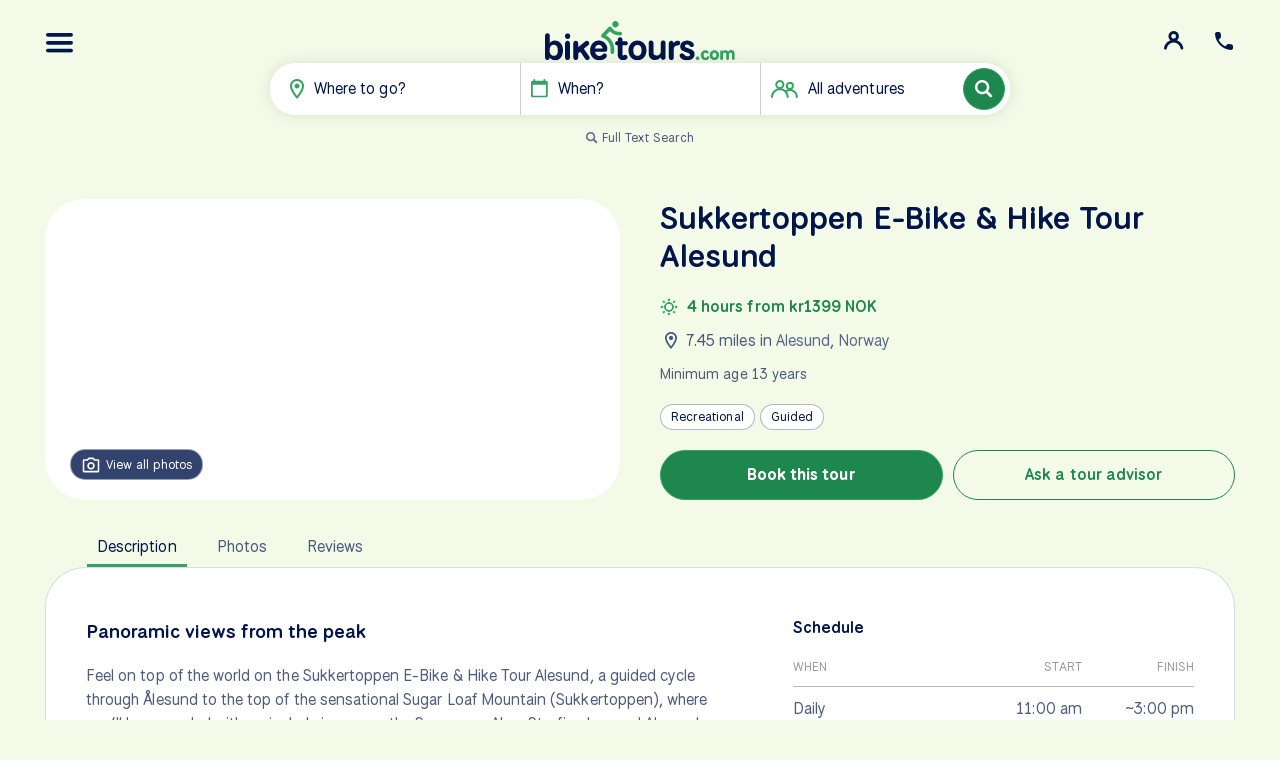

--- FILE ---
content_type: text/html; charset=UTF-8
request_url: https://www.biketours.com/alesund/sukkertoppen-e-bike-hike-tour-alesund/
body_size: 14688
content:
<!DOCTYPE html><html lang=en dir=ltr><head id=html-head><meta charset=UTF-8><meta name=viewport content="width=device-width, initial-scale=1"><meta name=theme-color content=#1E874D><title>Sukkertoppen E-Bike &amp; Hike: Alesund Views</title><meta name=description content="Bike and hike through enchanting forests to Sukkertoppen&#039;s peak for unrivaled views of Sunnm&oslash;re Alps and Storfjorden in Alesund, Norway." id=meta-description><link rel=canonical href=https://www.biketours.com/alesund/sukkertoppen-e-bike-hike-tour-alesund/><script>var daytours="yes";var userloggedin="false";var btRootUrl='/';var btSearchBarWhereIndex=!1;var btDebug=!1</script></script><link rel=preconnect href=https://cdn.biketours.com><link rel=preconnect href=https://fonts.googleapis.com><link rel=preconnect href=https://fonts.gstatic.com crossorigin><link rel=preconnect href=https://ajax.googleapis.com/ crossorigin><script async src="https://www.googletagmanager.com/gtag/js?id=G-NCKRG38BBS"></script><script>window.dataLayer=window.dataLayer||[];function gtag(){window.dataLayer.push(arguments)}
gtag('js',new Date());gtag('config','G-NCKRG38BBS');(function(w,d,s,l,i){w[l]=w[l]||[];w[l].push({'gtm.start':new Date().getTime(),event:'gtm.js'});var f=d.getElementsByTagName(s)[0],j=d.createElement(s),dl=l!='dataLayer'?'&l='+l:'';j.async=!0;j.src='https://www.googletagmanager.com/gtm.js?id='+i+dl;f.parentNode.insertBefore(j,f)})(window,document,'script','dataLayer','GTM-NNKRHCF')</script><link rel=icon type=image/png href=https://cdn.biketours.com/tpl/styles/images/favicon_128x.png sizes=128x128><link rel=icon type=image/png href=https://cdn.biketours.com/tpl/styles/images/favicon_64px.png sizes=64x64><link rel=icon type=image/png href=https://cdn.biketours.com/tpl/styles/images/favicon_48x.png sizes=48x48><link rel=icon type=image/png href=https://cdn.biketours.com/tpl/styles/images/favicon_32x.png sizes=32x32><link rel=icon type=image/png href=https://cdn.biketours.com/tpl/styles/images/favicon_16x.png sizes=16x16><link href="https://fonts.googleapis.com/css2?family=National+Park:wght@200..800&display=swap" rel=stylesheet><meta property=og:locale content=en_US><meta property=og:type content=article><meta property=og:title content="Sukkertoppen E-Bike & Hike: Alesund Views"><meta property=og:description content="Bike and hike through enchanting forests to Sukkertoppen's peak for unrivaled views of Sunnmøre Alps and Storfjorden in Alesund, Norway."><meta property=og:url content=https://www.biketours.com/alesund/sukkertoppen-e-bike-hike-tour-alesund/><meta property=og:site_name content=BikeTours.com><meta property=og:image content=https://www.biketours.com/site/assets/files/3193/on_sukkertoppen_alesund_norway_unsp-robertnoreiko.jpg.webp><meta property=og:image:width content=1920><meta property=og:image:height content=1280><meta name=twitter:card content=summary_large_image><meta name=twitter:title content="Sukkertoppen E-Bike & Hike: Alesund Views"><meta name=twitter:description content="Bike and hike through enchanting forests to Sukkertoppen's peak for unrivaled views of Sunnmøre Alps and Storfjorden in Alesund, Norway."><meta name=twitter:image content=https://www.biketours.com/site/assets/files/3193/on_sukkertoppen_alesund_norway_unsp-robertnoreiko.jpg.webp><link href=/site/assets/pwpc/pwpc-18ed1fbbb56269a81d59e4d396fd5af9a75c874c.css rel=stylesheet><script src=https://ajax.googleapis.com/ajax/libs/jquery/3.7.1/jquery.min.js></script><style type=text/css>#tour-photos .tour-photo{width:431px}#tour-photos .tour-photo-tall{height:556px}#tour-photos .tour-photo-wide{height:267px}</style><script type=application/ld+json>[{"@context":"http://schema.org","@type":"Product","name":"Sukkertoppen E-Bike & Hike Tour Alesund","brand":{"@type":"Brand","name":"BikeTours.com"},"description":"Bike and hike your way through enchanting forests to the spectacular peak of Sukkertoppen for unrivaled views of the region.","mpn":"biketours-3193","sku":"bt82x3193","image":"https://www.biketours.com/site/assets/files/3193/on_sukkertoppen_alesund_norway_unsp-robertnoreiko.jpg.webp"},{"@context":"https://schema.org","@type":"BreadcrumbList","itemListOrder":"ItemListOrderAscending","itemListElement":[{"@type":"ListItem","position":1,"name":"Bike Tours","item":"https://www.biketours.com/","url":"https://www.biketours.com/"},{"@type":"ListItem","position":2,"name":"Day tours","item":"https://www.biketours.com/day-tours/","url":"https://www.biketours.com/day-tours/"},{"@type":"ListItem","position":3,"name":"Norway Bike Tours","item":"https://www.biketours.com/day-tours/countries/norway/","url":"https://www.biketours.com/day-tours/countries/norway/"},{"@type":"ListItem","position":4,"name":"Alesund Bike Tours","item":"https://www.biketours.com/alesund/","url":"https://www.biketours.com/alesund/"}]},{"@context":"https://schema.org","@type":"Organization","name":"BikeTours","legalName":"BikeTours LLC","description":"BikeTours LLC does business as BikeTours.com","url":"https://www.biketours.com","alternateName":"BikeTours.com","sameAs":["https://www.facebook.com/biketoursdotcom","https://www.instagram.com/biketoursdotcom/","https://www.youtube.com/user/biketourstv","https://www.linkedin.com/company/biketours-com/"],"logo":"https://www.biketours.com/site/tpl/styles/images/biketours-logo-signature.png","email":"info@biketours.com","contactPoint":[{"@type":"ContactPoint","contactType":"reservations","telephone":"+18332160635","contactOption":"TollFree","email":"info@biketours.com","availableLanguage":["en"]},{"@type":"ContactPoint","contactType":"reservations","telephone":"+12156130874","email":"info@biketours.com","availableLanguage":["en"]}],"address":{"@type":"PostalAddress","streetAddress":"PO Box 30","addressLocality":"Dimock","addressRegion":"PA","postalCode":"18816","addressCountry":"US"},"employee":{"@context":"https://schema.org","@type":"Person","name":"Jan van den Hengel","jobTitle":"Chief Executive Officer","url":"https://www.biketours.com/info/how-we-help/our-team/jan/","image":{"@type":"ImageObject","url":"https://www.biketours.com/site/assets/files/2158/jan_ceo_biketours.300x300.png.png","width":300,"height":300},"sameAs":["https://www.linkedin.com/in/vandenhengel/"]}}]</script></head><body id=html-body class="pwpc template-daytour template-tour"><header id=header-main><div><a id=top-button-menu class=top-button href=#nav uk-toggle="target: #nav"> <img src=/site/tpl/styles/svg/bars.svg alt=Navigation class=svg width=28 height=20> </a> <a id=top-button-contact class=top-button href=#contact uk-toggle="target: #contact"> <img src=/site/tpl/styles/svg/phone.svg alt=Contact class=svg width=24 height=24> </a> <a id=top-button-portal class=top-button href=https://portal.biketours.com target=_blank uk-tooltip="Client Portal Login"> <img src=/site/tpl/styles/svg/icon-user.svg alt="Client portal login" class=svg width=20 height=20> </a></div><a href=/ id=logo> <img src=/site/tpl/styles/svg/logo.svg alt="Biketours logo" width=256 height=53> </a><form id=search-bar-form method=get role=search action=/search/results/><div id=search-bar><div><div id=search-bar-where class="search-bar-where search-bar-item" role=button><img src=/site/tpl/styles/svg/map-marker.svg class=svg alt=Destination width=14 height=20> <span id=label-where-text class=label data-default="Where to go?">Where to go?</span> <input id=input-where-text class="uk-form-blank label" data-lg="Where to go?" data-sm=Where? type=text name=where_text value="" placeholder=Where? autocomplete=off title="Where to go?" aria-describedby=label-where-text hidden></div><div id=search-bar-when class="search-bar-when search-bar-item" role=button><img src=/site/tpl/styles/svg/calendar.svg class=svg alt="Travel year and month" width=17 height=19> <span class=label data-default=When?>When?</span></div><div id=search-bar-days class="search-bar-days search-bar-item" role=button hidden><img src=/site/tpl/styles/svg/calendar.svg class=svg alt="Week days" width=17 height=19> <span class=label data-default=When…>When…</span></div><div id=search-bar-type class="search-bar-type search-bar-item uk-visible@s" role=button><img src=/site/tpl/styles/svg/users.svg class=svg alt="Tour type(s)" width=27 height=18> <span class='label uk-hidden@m' data-default=Type?>Type?</span> <span class='label uk-visible@m' data-default='All adventures'>All adventures</span></div><div id=search-bar-text hidden><input id=input-search-text name=search_q class=uk-form-blank type=text value="" placeholder="Keywords…" title="Search keywords" aria-label="Search keywords"></div></div><button id=search-bar-submit type=submit name=submit_search class="uk-button uk-button-primary"><img class=search-icon src=/site/tpl/styles/svg/icon-search.svg alt="Submit keyword search" width=18 height=18> <span class=search-spinner uk-spinner="ratio: 0.7" hidden></span></button></div><div id=search-bar-text-stuff class=uk-margin-small style="visibility: hidden"><p class="uk-text-center uk-margin-small"><a href=# id=toggle-text-search class=uk-text-meta> <img src=/site/tpl/styles/svg/magnify.svg alt="" width=12 height=12> <span id=text-search-label>
Full Text Search</span> <span id=default-search-label hidden>
Default Search</span> </a></p><div id=search-bar-text-dropdown class=uk-dropdown uk-dropdown="mode: click; flip: false; target: #search-bar-text; toggle: #search-bar-text;" hidden><ul class='search-destinations uk-nav uk-dropdown-nav'></ul></div></div><script>if($(window).width()>767){$input=$('#input-where-text');$input.attr('placeholder',$input.attr('data-lg'))}</script><div id=search-bar-dropdowns style="visibility: hidden"><div id=search-bar-where-dropdown class="search-bar-dropdown uk-dropdown uk-width-medium" uk-dropdown="mode: click; flip: false; target: .search-bar-where; toggle: .search-bar-where;"><ul class=uk-tab uk-tab uk-switcher><li id=where-tab-multiday class="where-tab multiday uk-active"><a href=# class=multiday>Multi-Day Tours</a></li><li id=where-tab-singleday class="where-tab singleday"><a href=# class=singleday>Day Tours</a></li></ul><div class=uk-switcher><div><ul class='search-destinations multiday uk-nav uk-dropdown-nav'><li><a data-name=albania data-pid=1026 href=#>Albania</a></li><li><a data-name=austria data-pid=1027 href=#>Austria</a></li><li><a data-name=belgium data-pid=1028 href=#>Belgium</a></li><li><a data-name=bosnia-and-herzegovina data-pid=1029 href=#>Bosnia and Herzegovina</a></li><li><a data-name=bulgaria data-pid=1030 href=#>Bulgaria</a></li><li><a data-name=cambodia data-pid=6240 href=#>Cambodia</a></li><li><a data-name=croatia data-pid=1031 href=#>Croatia</a></li><li><a data-name=czech-republic data-pid=1032 href=#>Czech Republic</a></li><li><a data-name=denmark data-pid=1033 href=#>Denmark</a></li><li><a data-name=egypt data-pid=6846 href=#>Egypt</a></li><li><a data-name=england data-pid=1034 href=#>England</a></li><li><a data-name=estonia data-pid=1035 href=#>Estonia</a></li><li><a data-name=france data-pid=1036 href=#>France</a></li><li><a data-name=germany data-pid=1037 href=#>Germany</a></li><li><a data-name=greece data-pid=1038 href=#>Greece</a></li><li><a data-name=holland data-pid=1039 href=#>Holland</a></li><li><a data-name=hungary data-pid=1040 href=#>Hungary</a></li><li><a data-name=ireland data-pid=1041 href=#>Ireland</a></li><li><a data-name=italy data-pid=1042 href=#>Italy</a></li><li><a data-name=japan data-pid=4257 href=#>Japan</a></li><li><a data-name=latvia data-pid=1043 href=#>Latvia</a></li><li><a data-name=lithuania data-pid=1044 href=#>Lithuania</a></li><li><a data-name=luxembourg data-pid=4009 href=#>Luxembourg</a></li><li><a data-name=montenegro data-pid=1045 href=#>Montenegro</a></li><li><a data-name=norway data-pid=2105 href=#>Norway</a></li><li><a data-name=poland data-pid=1046 href=#>Poland</a></li><li><a data-name=portugal data-pid=1047 href=#>Portugal</a></li><li><a data-name=romania data-pid=1048 href=#>Romania</a></li><li><a data-name=scotland data-pid=1049 href=#>Scotland</a></li><li><a data-name=serbia data-pid=1050 href=#>Serbia</a></li><li><a data-name=slovakia data-pid=1051 href=#>Slovakia</a></li><li><a data-name=slovenia data-pid=1052 href=#>Slovenia</a></li><li><a data-name=south-africa data-pid=3991 href=#>South Africa</a></li><li><a data-name=spain data-pid=1053 href=#>Spain</a></li><li><a data-name=sweden data-pid=1054 href=#>Sweden</a></li><li><a data-name=switzerland data-pid=1055 href=#>Switzerland</a></li><li><a data-name=turkey data-pid=4020 href=#>Turkey</a></li><li><a data-name=united-states data-pid=2421 href=#>United States</a></li><li><a data-name=vietnam data-pid=6241 href=#>Vietnam</a></li><li><a data-name=wales data-pid=6473 href=#>Wales</a></li></ul></div><div><ul class='search-destinations singleday uk-nav uk-dropdown-nav'><li><a data-name=albania data-pid=3409 href=#>Albania</a></li><li><a data-name=argentina data-pid=3359 href=#>Argentina</a></li><li><a data-name=australia data-pid=3155 href=#>Australia</a></li><li><a data-name=austria data-pid=2784 href=#>Austria</a></li><li><a data-name=barbados data-pid=3268 href=#>Barbados</a></li><li><a data-name=belgium data-pid=2769 href=#>Belgium</a></li><li><a data-name=bosnia-and-herzegovina data-pid=2362 href=#>Bosnia and Herzegovina</a></li><li><a data-name=brazil data-pid=3366 href=#>Brazil</a></li><li><a data-name=cambodia data-pid=3386 href=#>Cambodia</a></li><li><a data-name=croatia data-pid=2322 href=#>Croatia</a></li><li><a data-name=czech-republic data-pid=2932 href=#>Czech Republic</a></li><li><a data-name=denmark data-pid=2921 href=#>Denmark</a></li><li><a data-name=england data-pid=2271 href=#>England</a></li><li><a data-name=estonia data-pid=2843 href=#>Estonia</a></li><li><a data-name=france data-pid=2897 href=#>France</a></li><li><a data-name=germany data-pid=2272 href=#>Germany</a></li><li><a data-name=greece data-pid=2361 href=#>Greece</a></li><li><a data-name=holland data-pid=2702 href=#>Holland</a></li><li><a data-name=hungary data-pid=2299 href=#>Hungary</a></li><li><a data-name=iceland data-pid=3623 href=#>Iceland</a></li><li><a data-name=ireland data-pid=2355 href=#>Ireland</a></li><li><a data-name=italy data-pid=2321 href=#>Italy</a></li><li><a data-name=jamaica data-pid=3265 href=#>Jamaica</a></li><li><a data-name=latvia data-pid=2807 href=#>Latvia</a></li><li><a data-name=lithuania data-pid=2357 href=#>Lithuania</a></li><li><a data-name=malta data-pid=2707 href=#>Malta</a></li><li><a data-name=mexico data-pid=3611 href=#>Mexico</a></li><li><a data-name=montenegro data-pid=3440 href=#>Montenegro</a></li><li><a data-name=morocco data-pid=3125 href=#>Morocco</a></li><li><a data-name=new-zealand data-pid=3180 href=#>New Zealand</a></li><li><a data-name=norway data-pid=3114 href=#>Norway</a></li><li><a data-name=poland data-pid=2359 href=#>Poland</a></li><li><a data-name=portugal data-pid=2358 href=#>Portugal</a></li><li><a data-name=romania data-pid=2797 href=#>Romania</a></li><li><a data-name=scotland data-pid=2528 href=#>Scotland</a></li><li><a data-name=singapore data-pid=3227 href=#>Singapore</a></li><li><a data-name=slovenia data-pid=2907 href=#>Slovenia</a></li><li><a data-name=spain data-pid=2360 href=#>Spain</a></li><li><a data-name=sweden data-pid=2530 href=#>Sweden</a></li><li><a data-name=tanzania data-pid=3110 href=#>Tanzania</a></li><li><a data-name=thailand data-pid=3371 href=#>Thailand</a></li><li><a data-name=turkey data-pid=2972 href=#>Turkey</a></li><li><a data-name=united-states data-pid=2273 href=#>United States</a></li><li><a data-name=vietnam data-pid=3140 href=#>Vietnam</a></li></ul></div></div></div><input type=hidden class=input-where name=where value="">
<input type=hidden class=input-search_type name=search_type value=multiday><div id=search-bar-when-dropdown class="uk-dropdown uk-width-medium" uk-dropdown="mode: click; flip: false; target: .search-bar-when; toggle: .search-bar-when;"><ul class="uk-tab uk-flex-center year-select" data-first=2026 uk-tab><li class=uk-active><a class=y2026 href=#>2026</a></li><li><a class=y2027 href=#>2027</a></li><li><a class=y2028 href=#>2028</a></li></ul><div class='month-select uk-grid uk-grid-collapse uk-child-width-1-3' data-first=1 uk-grid><div><a class=m1 data-month=1>Jan</a></div><div><a class=m2 data-month=2>Feb</a></div><div><a class=m3 data-month=3>Mar</a></div><div><a class=m4 data-month=4>Apr</a></div><div><a class=m5 data-month=5>May</a></div><div><a class=m6 data-month=6>Jun</a></div><div><a class=m7 data-month=7>Jul</a></div><div><a class=m8 data-month=8>Aug</a></div><div><a class=m9 data-month=9>Sep</a></div><div><a class=m10 data-month=10>Oct</a></div><div><a class=m11 data-month=11>Nov</a></div><div><a class=m12 data-month=12>Dec</a></div></div></div><input name=year class=input-year type=hidden value=''>
<input name=month class=input-month type=hidden value=''>
<input name=day class=input-day type=hidden value=''><div id=search-bar-days-dropdown class="uk-dropdown uk-width-medium" uk-dropdown="mode: click; flip: false; target: .search-bar-days; toggle: .search-bar-days;"><div class='day-select uk-grid uk-grid-collapse uk-child-width-1-3' uk-grid><div><a class=d0 data-day=mon>Mon</a></div><div><a class=d1 data-day=tue>Tue</a></div><div><a class=d2 data-day=wed>Wed</a></div><div><a class=d3 data-day=thu>Thu</a></div><div><a class=d4 data-day=fri>Fri</a></div><div><a class=d5 data-day=sat>Sat</a></div><div><a class=d6 data-day=sun>Sun</a></div></div></div><input name=days class=input-days type=hidden value=''><div id=search-bar-type-dropdown class="uk-dropdown uk-width-medium" uk-dropdown="mode: click; flip: false; target: .search-bar-type; toggle: .search-bar-type;"><p><input type=checkbox id=type-bike-hotel class=uk-checkbox name=types[] value=bike-hotel> <label for=type-bike-hotel> <span class=headline>Bike &amp; Hotel Tours</span><br><span class=uk-text-meta>Cycle from one destination to the next, staying in one or more hotels.</span> </label></p><p><input type=checkbox id=type-bike-boat class=uk-checkbox name=types[] value=bike-boat> <label for=type-bike-boat> <span class=headline>Bike &amp; Boat Tours</span><br><span class=uk-text-meta>Cycle by day, relax aboard a floating hotel by night.</span> </label></p><p><input type=checkbox id=type-self-guided class=uk-checkbox name=types[] value=self-guided> <label for=type-self-guided> <span class=headline>Self-Guided Tours</span><br><span class=uk-text-meta>Well-planned routes with GPS, hotels &amp; flexibility.</span> </label></p></div></div></form></header><main id=content><div id=tour-header class=uk-margin-bottom><div class=uk-container><div class="uk-grid uk-grid-match" uk-grid><div class=uk-width-1-2@m><div class="uk-card uk-light" data-uk-slideshow="animation: slide; autoplay: true; autoplay-interval: 5000; max-height: 600"><ul class="uk-slideshow-items uk-height-1-1"><li class=uk-height-1-1><img src=https://cdn.biketours.com/assets/files/3193/on_sukkertoppen_alesund_norway_unsp-robertnoreiko.1080x600.jpg.webp srcset='https://cdn.biketours.com/assets/files/3193/on_sukkertoppen_alesund_norway_unsp-robertnoreiko.1080x600.jpg.webp 2x' alt="On Sukkertoppen, Alesund, Norway. Robert Noreiko@Unsplash" loading=lazy class="uk-cover uk-height-1-1" uk-cover></li><li class=uk-height-1-1><img src=https://cdn.biketours.com/assets/files/3193/robert-noreiko-avjt2fve5nc-unsplash.1080x600.jpg.webp srcset='https://cdn.biketours.com/assets/files/3193/robert-noreiko-avjt2fve5nc-unsplash.1080x600.jpg.webp 2x' alt="View of the mountains, Alesund, Norway. Robert Noreiko@Unsplash" loading=lazy class="uk-cover uk-height-1-1" uk-cover></li><li class=uk-height-1-1><img src=https://cdn.biketours.com/assets/files/3193/andrei-ionov-lomebgtg6u4-unsplash.1080x600.jpg.webp srcset='https://cdn.biketours.com/assets/files/3193/andrei-ionov-lomebgtg6u4-unsplash.1080x600.jpg.webp 2x' alt="Alesund, Norway. Andrei Ionov@Unsplash" loading=lazy class="uk-cover uk-height-1-1" uk-cover></li></ul><ul class="uk-slideshow-nav uk-flex-center uk-dotnav"></ul><a id=view-all-photos href=#tab-photos> <span class=uk-text-nowrap> <img src=/site/tpl/styles/svg/g-camera.svg class='svg svg-icon mr' alt='' width='20' uk-svg><span>View all photos</span> </span> </a></div></div><div class=uk-width-1-2@m><div class="uk-flex uk-flex-column uk-grid-small" uk-grid><h1 class=uk-margin-remove>Sukkertoppen E-Bike &amp; Hike Tour Alesund</h1><div class="uk-flex uk-flex-middle uk-grid uk-grid-small uk-margin-small" uk-grid><div class=uk-flex-nowrap><div class=review-stars></div></div></div><div class="uk-flex uk-flex-column uk-margin-remove-top"><div class="uk-text-primary uk-flex uk-flex-row uk-flex-middle"><img src=/site/tpl/styles/svg/sun.svg class='svg svg-icon mr' alt='' width='18'> &nbsp;<strong>4 hours from kr1399 NOK</strong></div><div class="uk-flex uk-flex-row uk-flex-middle uk-margin-small-top" style=padding-left:5px><img src=/site/tpl/styles/svg/map-marker.svg class='svg svg-icon mr' alt='' width='12' uk-svg> &nbsp;7.45 miles in&nbsp;<a class=uk-link-text href=/alesund/>Alesund</a>,&nbsp;<a class=uk-link-text href=/day-tours/countries/norway/>Norway</a></div><div class="uk-text-small uk-flex uk-flex-row uk-flex-middle uk-margin-small-top">Minimum age 13 years </div></div><div class="tour-badges uk-light uk-flex uk-flex-row uk-grid-smaller" uk-grid><div class=card-badges><div class="uk-badge rider-level-2" tabindex=-1>Recreational </div><div class=uk-badge tabindex=-1>Guided </div></div></div><div class="uk-width-1-1 uk-grid-collapse uk-grid" uk-grid><div class="book-btn uk-width-1-2"><a class="uk-visible@m uk-button uk-button-primary uk-button-large uk-display-block" href=/day-tours/reservation/3193/> <span class=btn-long>Book this tour</span> <span class=btn-short>Book tour</span> </a> <a class="uk-hidden@m uk-button uk-button-secondary uk-button-large uk-display-block" href=/day-tours/reservation/3193/> <span class=btn-long>Book this tour</span> <span class=btn-short>Book tour</span> </a></div><div class="ask-btn uk-width-1-2"><a class="uk-button uk-button-secondary uk-button-large uk-display-block" href="/ask-a-tour-advisor/?tourname=Sukkertoppen+E-Bike+%26+Hike+Tour+Alesund"> <span class=btn-long>Ask a tour advisor</span> <span class=btn-short>Ask us</span> </a></div><div class='mobile-tour-nav uk-width-1-1 uk-hidden@m uk-margin'><a class='uk-button uk-button-primary uk-button-large uk-display-block uk-width-1-1' href=#> <span class=label>Tour Navigation</span> <span class=uk-icon uk-icon=chevron-down></span> </a><div uk-dropdown='mode: click'><ul class='uk-nav uk-nav-divider uk-dropdown-nav uk-text-large'><li><a class=mobile-nav-link data-tab=description href=#go-description>Description</a></li><li><a class=mobile-nav-link data-tab=photos href=#go-photos>Photos</a></li><li><a class=mobile-nav-link data-tab=reviews href=#go-reviews>Reviews</a></li></ul></div></div></div></div></div></div></div></div><div class=uk-container><div id=tour-switcher class="tour-switcher uk-visible@m" uk-sticky="end: #tour-sections"><ul class="uk-width-1-1 uk-margin-remove-bottom uk-visible@m" uk-tab><li><a class=tab-link href=#tab-description>Description</a></li><li><a class=tab-link href=#tab-photos>Photos</a></li><li><a class=tab-link href=#tab-reviews>Reviews</a></li><li class=book><a class="uk-button uk-button-primary uk-button-small" href=/day-tours/reservation/3193/>Book tour</a></li></ul></div><div id=tour-sections class="uk-card uk-padding border"><div class=tab-content id=tab-description><div class="uk-flex uk-grid uk-grid-large" uk-grid><div class="bodycopy uk-margin-small-top uk-width-3-5@m"><h2 class=uk-h3>Panoramic views from the peak</h2><p>Feel on top of the world on the Sukkertoppen E-Bike &amp; Hike Tour Alesund, a guided cycle through Ålesund to the top of the sensational Sugar Loaf Mountain (Sukkertoppen), where you’ll be rewarded with unrivaled views over the Sunnmøre Alps, Storfjorden, and Alesund itself.</p><p>Your electric bike tour begins in the picturesque heart of Ålesund city center before you enter the enchanting forests surrounding the slopes of Sukkertoppen. Breathe in the aromatic scents issuing from the bark and watch the sunlight dapple beneath your bicycle wheels before dismounting and beginning your memorable hike up the mountain. As you walk, you’ll find yourself enveloped in an entrancing sound bath of local birdsong, echoing from the burgeoning branches all around you.</p><p>Upon reaching the top of Sugar Loaf Mountain, you’ll be awe-struck by the astonishing, 360° views over the sensational Sunnmøre Alps, stunning Storfjorden, and arresting Ålesund. Bring your camera to ensure you capture the best views in the region and return home with memories to treasure.</p></div><div class="sidebar uk-margin-small-top uk-width-2-5@m"><h3 class="uk-h4 uk-margin-small-bottom">Schedule</h3><table class="bt-daytour-times uk-table uk-table-small uk-table-divider uk-table-justify uk-margin-remove-top" style=background:inherit><thead><tr><th>When</th><th class=uk-text-right>Start</th><th class=uk-text-right>Finish</th></tr></thead><tbody><tr><td style=width:50%>Daily</td><td style=width:25% class="uk-text-right uk-text-nowrap">11:00 am</td><td style=width:25% class="uk-text-right uk-text-nowrap">~3:00 pm</td></tr><tr><td colspan=3 class=uk-text-meta><p>Also available as a private tour, with time and day booked upon request.</p></td></tr></tbody></table><h3 class="uk-h4 uk-margin-small-bottom">Prices</h3><table class="bt-daytour-rates uk-table uk-table-small uk-table-justify uk-table-divider uk-margin-remove" style=background:inherit><thead><tr><th>Rate</th><th class=uk-text-right>NOK</th></tr></thead><tbody><tr><td>Adult</td><td class=uk-text-right>kr1399</td></tr><tr><td colspan=3 class=uk-text-meta><div class=uk-margin-small><p>Minimum of 3 participants required to start this tour (non-private).</p></div></td></tr></tbody></table><h3 class="uk-h4 uk-margin-small-top">Highlights</h3><ul class='uk-list uk-list-bullet'><li>Alesund</li><li>Sukkertoppen</li><li>View of Sunnmøre Alps</li><li>View of Storfjorden</li></ul><h3 class=uk-h4>What’s included</h3><ul class='uk-list uk-list-bullet'><li>E-bike and helmet rental</li><li>English-speaking guide</li><li>Local lunch</li></ul><h3 class=uk-h4>Meeting place &amp; directions</h3><p>Uteguiden &Aring;lesund, Notenesgata 3</p></div></div></div><div class=tab-content id=tab-photos hidden><div id=tour-photos class=masonry data-uk-lightbox><div class='tour-photo uk-cover-container tour-photo-wide'><a href=https://cdn.biketours.com/assets/files/3193/on_sukkertoppen_alesund_norway_unsp-robertnoreiko.jpg.webp data-alt='On Sukkertoppen, Alesund, Norway. Robert Noreiko@Unsplash' data-caption='On Sukkertoppen, Alesund, Norway. Robert Noreiko@Unsplash' data-type=image> <img class='uk-cover z' src=https://cdn.biketours.com/tpl/styles/images/photo-placeholder.png data-src=https://cdn.biketours.com/assets/files/3193/on_sukkertoppen_alesund_norway_unsp-robertnoreiko.345x213.jpg.webp data-srcset='https://cdn.biketours.com/assets/files/3193/on_sukkertoppen_alesund_norway_unsp-robertnoreiko.345x213-hidpi.jpg.webp 2x' alt='On Sukkertoppen, Alesund, Norway. Robert Noreiko@Unsplash' width=345 height=213 uk-cover> </a></div><div class='tour-photo uk-cover-container tour-photo-wide'><a href=https://cdn.biketours.com/assets/files/3193/robert-noreiko-avjt2fve5nc-unsplash.jpg.webp data-alt='View of the mountains, Alesund, Norway. Robert Noreiko@Unsplash' data-caption='View of the mountains, Alesund, Norway. Robert Noreiko@Unsplash' data-type=image> <img class='uk-cover z' src=https://cdn.biketours.com/tpl/styles/images/photo-placeholder.png data-src=https://cdn.biketours.com/assets/files/3193/robert-noreiko-avjt2fve5nc-unsplash.345x213.jpg.webp data-srcset='https://cdn.biketours.com/assets/files/3193/robert-noreiko-avjt2fve5nc-unsplash.345x213-hidpi.jpg.webp 2x' alt='View of the mountains, Alesund, Norway. Robert Noreiko@Unsplash' width=345 height=213 uk-cover> </a></div><div class='tour-photo uk-cover-container tour-photo-wide'><a href=https://cdn.biketours.com/assets/files/3193/andrei-ionov-lomebgtg6u4-unsplash.jpg.webp data-alt='Alesund, Norway. Andrei Ionov@Unsplash' data-caption='Alesund, Norway. Andrei Ionov@Unsplash' data-type=image> <img class='uk-cover z' src=https://cdn.biketours.com/tpl/styles/images/photo-placeholder.png data-src=https://cdn.biketours.com/assets/files/3193/andrei-ionov-lomebgtg6u4-unsplash.345x213.jpg.webp data-srcset='https://cdn.biketours.com/assets/files/3193/andrei-ionov-lomebgtg6u4-unsplash.345x213-hidpi.jpg.webp 2x' alt='Alesund, Norway. Andrei Ionov@Unsplash' width=345 height=213 uk-cover> </a></div><div class='tour-photo uk-cover-container tour-photo-wide'><a href=https://cdn.biketours.com/assets/files/3193/alesund_norway_unsp-secrettravelguide.jpg.webp data-alt='Alesund, Norway. Secret Travel Guide@Unsplash' data-caption='Alesund, Norway. Secret Travel Guide@Unsplash' data-type=image> <img class='uk-cover z' src=https://cdn.biketours.com/tpl/styles/images/photo-placeholder.png data-src=https://cdn.biketours.com/assets/files/3193/alesund_norway_unsp-secrettravelguide.345x213.jpg.webp data-srcset='https://cdn.biketours.com/assets/files/3193/alesund_norway_unsp-secrettravelguide.345x213-hidpi.jpg.webp 2x' alt='Alesund, Norway. Secret Travel Guide@Unsplash' width=345 height=213 uk-cover> </a></div><div class='tour-photo uk-cover-container tour-photo-wide'><a href=https://cdn.biketours.com/assets/files/3193/cruise_ship_at_sukkertoppen_alesund_norway_unsp-robertnoreiko.jpg.webp data-alt='Cruise ship at Sukkertoppen, Alesund, Norway. Robert Noreiko@Unsplash' data-caption='Cruise ship at Sukkertoppen, Alesund, Norway. Robert Noreiko@Unsplash' data-type=image> <img class='uk-cover z' src=https://cdn.biketours.com/tpl/styles/images/photo-placeholder.png data-src=https://cdn.biketours.com/assets/files/3193/cruise_ship_at_sukkertoppen_alesund_norway_unsp-robertnoreiko.345x213.jpg.webp data-srcset='https://cdn.biketours.com/assets/files/3193/cruise_ship_at_sukkertoppen_alesund_norway_unsp-robertnoreiko.345x213-hidpi.jpg.webp 2x' alt='Cruise ship at Sukkertoppen, Alesund, Norway. Robert Noreiko@Unsplash' width=345 height=213 uk-cover> </a></div><div class='tour-photo uk-cover-container tour-photo-wide'><a href=https://cdn.biketours.com/assets/files/3193/alesund_norway_fjords_ccbysa2dconvertini.jpeg.webp data-alt='Alesund, gateway to two of the most beautiful fjords in Norway - the Geirangerfjord and the Hjørundfjord. Dconvertini@Wikimedia Commons' data-caption='&lt;a target=&#039;_blank&#039; rel=&#039;nofollow&#039; href=&#039;https://creativecommons.org/licenses/by-sa/2.0/&#039;&gt;CC-BY-SA-2.0&lt;/a&gt; - Alesund, gateway to two of the most beautiful fjords in Norway - the Geirangerfjord and the Hjørundfjord. Dconvertini@Wikimedia Commons' data-type=image> <img class='uk-cover z' src=https://cdn.biketours.com/tpl/styles/images/photo-placeholder.png data-src=https://cdn.biketours.com/assets/files/3193/alesund_norway_fjords_ccbysa2dconvertini.345x213.jpeg.webp data-srcset='https://cdn.biketours.com/assets/files/3193/alesund_norway_fjords_ccbysa2dconvertini.345x213-hidpi.jpeg.webp 2x' alt='Alesund, gateway to two of the most beautiful fjords in Norway - the Geirangerfjord and the Hjørundfjord. Dconvertini@Wikimedia Commons' width=345 height=213 uk-cover> </a></div><div class='tour-photo uk-cover-container tour-photo-wide'><a href=https://cdn.biketours.com/assets/files/3193/alesund_norway_panorama_ccbysa3tmbux.jpeg.webp data-alt='Alesund, Norway. TMbux@Wikimedia Commons' data-caption='&lt;a target=&#039;_blank&#039; rel=&#039;nofollow&#039; href=&#039;https://creativecommons.org/licenses/by-sa/3.0/&#039;&gt;CC-BY-SA-3.0&lt;/a&gt; - Alesund, Norway. TMbux@Wikimedia Commons' data-type=image> <img class='uk-cover z' src=https://cdn.biketours.com/tpl/styles/images/photo-placeholder.png data-src=https://cdn.biketours.com/assets/files/3193/alesund_norway_panorama_ccbysa3tmbux.345x213.jpeg.webp data-srcset='https://cdn.biketours.com/assets/files/3193/alesund_norway_panorama_ccbysa3tmbux.345x213-hidpi.jpeg.webp 2x' alt='Alesund, Norway. TMbux@Wikimedia Commons' width=345 height=213 uk-cover> </a></div><div class='tour-photo uk-cover-container tour-photo-wide'><a href=https://cdn.biketours.com/assets/files/3193/alesund_norway_view_from_aksla_hill_ccbysa4diegodelso.jpeg.webp data-alt='View of Alesund from Aksla, Norway. Diego Delso@Wikimedia Commons' data-caption='&lt;a target=&#039;_blank&#039; rel=&#039;nofollow&#039; href=&#039;https://creativecommons.org/licenses/by-sa/4.0/&#039;&gt;CC-BY-SA-4.0&lt;/a&gt; - View of Alesund from Aksla, Norway. Diego Delso@Wikimedia Commons' data-type=image> <img class='uk-cover z' src=https://cdn.biketours.com/tpl/styles/images/photo-placeholder.png data-src=https://cdn.biketours.com/assets/files/3193/alesund_norway_view_from_aksla_hill_ccbysa4diegodelso.345x213.jpeg.webp data-srcset='https://cdn.biketours.com/assets/files/3193/alesund_norway_view_from_aksla_hill_ccbysa4diegodelso.345x213-hidpi.jpeg.webp 2x' alt='View of Alesund from Aksla, Norway. Diego Delso@Wikimedia Commons' width=345 height=213 uk-cover> </a></div><div class='tour-photo uk-cover-container tour-photo-wide'><a href=https://cdn.biketours.com/assets/files/3193/panoramic_view_mountains_alesund_norway_u-datingscout.jpg.webp data-alt='A perfect view of the green mountains and blue seas in Alesund, Norway. Datingscout@Unsplash' data-caption='A perfect view of the green mountains and blue seas in Alesund, Norway. Datingscout@Unsplash' data-type=image> <img class='uk-cover z' src=https://cdn.biketours.com/tpl/styles/images/photo-placeholder.png data-src=https://cdn.biketours.com/assets/files/3193/panoramic_view_mountains_alesund_norway_u-datingscout.345x213.jpg.webp data-srcset='https://cdn.biketours.com/assets/files/3193/panoramic_view_mountains_alesund_norway_u-datingscout.345x213-hidpi.jpg.webp 2x' alt='A perfect view of the green mountains and blue seas in Alesund, Norway. Datingscout@Unsplash' width=345 height=213 uk-cover> </a></div><div class='tour-photo uk-cover-container tour-photo-wide'><a href=https://cdn.biketours.com/assets/files/3193/hiking_trails_u-aleskrivec.jpg.webp data-alt='Hiking trails. Ales Krivec@Unsplash' data-caption='Hiking trails. Ales Krivec@Unsplash' data-type=image> <img class='uk-cover z' src=https://cdn.biketours.com/tpl/styles/images/photo-placeholder.png data-src=https://cdn.biketours.com/assets/files/3193/hiking_trails_u-aleskrivec.345x213.jpg.webp data-srcset='https://cdn.biketours.com/assets/files/3193/hiking_trails_u-aleskrivec.345x213-hidpi.jpg.webp 2x' alt='Hiking trails. Ales Krivec@Unsplash' width=345 height=213 uk-cover> </a></div><div class='tour-photo uk-cover-container tour-photo-wide'><a href=https://cdn.biketours.com/assets/files/3193/rooftops_of_alesund_norway_u-nicknight.jpg.webp data-alt='Rooftops of Alesund, Norway. Nick Night@Unsplash' data-caption='Rooftops of Alesund, Norway. Nick Night@Unsplash' data-type=image> <img class='uk-cover z' src=https://cdn.biketours.com/tpl/styles/images/photo-placeholder.png data-src=https://cdn.biketours.com/assets/files/3193/rooftops_of_alesund_norway_u-nicknight.345x213.jpg.webp data-srcset='https://cdn.biketours.com/assets/files/3193/rooftops_of_alesund_norway_u-nicknight.345x213-hidpi.jpg.webp 2x' alt='Rooftops of Alesund, Norway. Nick Night@Unsplash' width=345 height=213 uk-cover> </a></div><div class='tour-photo uk-cover-container tour-photo-wide'><a href=https://cdn.biketours.com/assets/files/3193/alesund_brosundet_aspoya_norway_ccbysa3gangerrolf.jpeg.webp data-alt='Brosundet and part of Aspøya, Ålesund. GangerRolf@Wikimedia Commons' data-caption='&lt;a target=&#039;_blank&#039; rel=&#039;nofollow&#039; href=&#039;https://creativecommons.org/licenses/by-sa/3.0/&#039;&gt;CC-BY-SA-3.0&lt;/a&gt; - Brosundet and part of Aspøya, Ålesund. GangerRolf@Wikimedia Commons' data-type=image> <img class='uk-cover z' src=https://cdn.biketours.com/tpl/styles/images/photo-placeholder.png data-src=https://cdn.biketours.com/assets/files/3193/alesund_brosundet_aspoya_norway_ccbysa3gangerrolf.345x213.jpeg.webp data-srcset='https://cdn.biketours.com/assets/files/3193/alesund_brosundet_aspoya_norway_ccbysa3gangerrolf.345x213-hidpi.jpeg.webp 2x' alt='Brosundet and part of Aspøya, Ålesund. GangerRolf@Wikimedia Commons' width=345 height=213 uk-cover> </a></div><div class='tour-photo uk-cover-container tour-photo-wide'><a href=https://cdn.biketours.com/assets/files/3193/aksla_hill_alesund_ccbysa4bjornchristiantorrissen.jpeg.webp data-alt='Aksla Hill on summer night, Alesund. Bjørn Christian Tørrissen@Wikimedia Commons' data-caption='&lt;a target=&#039;_blank&#039; rel=&#039;nofollow&#039; href=&#039;https://creativecommons.org/licenses/by-sa/4.0/&#039;&gt;CC-BY-SA-4.0&lt;/a&gt; - Aksla Hill on summer night, Alesund. Bjørn Christian Tørrissen@Wikimedia Commons' data-type=image> <img class='uk-cover z' src=https://cdn.biketours.com/tpl/styles/images/photo-placeholder.png data-src=https://cdn.biketours.com/assets/files/3193/aksla_hill_alesund_ccbysa4bjornchristiantorrissen.345x213.jpeg.webp data-srcset='https://cdn.biketours.com/assets/files/3193/aksla_hill_alesund_ccbysa4bjornchristiantorrissen.345x213-hidpi.jpeg.webp 2x' alt='Aksla Hill on summer night, Alesund. Bjørn Christian Tørrissen@Wikimedia Commons' width=345 height=213 uk-cover> </a></div></div></div><div class=tab-content id=tab-reviews hidden><div class="uk-grid uk-margin uk-margin-right" data-uk-grid><div class="uk-width-2-3@s uk-width-3-4@l"><h2 class=tour-section-title>Be the first to review this tour!</h2></div><div class="uk-width-1-3@s uk-width-1-4@l uk-text-left"><p class=uk-margin-top><a class="uk-button uk-button-secondary uk-width-1-1" href="/tools/review/?tour=3193">
Write a review</a></p></div></div><div class=no-reviews-yet><p>This brand-new tour is waiting for its first review — maybe it’ll be yours! At BikeTours.com, we carefully select only the best bike tours, offering both variety and value.
With over 20 years of experience, we’re committed to delivering authentic travel experiences —
all from the saddle of a bicycle!</p></div></div></div></div><h3 class="uk-margin-remove-bottom uk-text-center uk-hidden@m">More About This Tour</h3><div id=mobile-tour-nav-lower class='uk-hidden@m uk-margin-bottom uk-grid uk-grid-collapse' uk-grid><div class=uk-width-1-2><div class=n1><a class="uk-button uk-button-secondary uk-width-1-1" href=#tab-description>
Description </a></div></div><div class=uk-width-1-2><div class=n2><a class="uk-button uk-button-secondary uk-width-1-1" href=#tab-photos>
Photos </a></div></div><div class=uk-width-1-2><div class=n1><a class="uk-button uk-button-secondary uk-width-1-1" href=#tab-reviews>
Reviews </a></div></div><div class=uk-width-1-2><div class=n2><a class="uk-button uk-button-secondary uk-width-1-1" href=/day-tours/reservation/3193/>
Book This Tour </a></div></div></div><div class="tour-list tour-list-small" uk-slider="sets: true; finite: true;"><div class="cards-header uk-container uk-margin-auto"><div class="uk-flex uk-flex-between uk-flex-middle uk-width-1-1"><div><h2 class=uk-h2> <span><img src=/site/tpl/styles/svg/bike.svg alt="" width='39' height='26'></span> <span class=title>Related Day Tours</span> <span><img src=/site/tpl/styles/svg/chevron-right.svg alt="" class="svg chevron-right" width=30 height=18></span></h2></div><div class="cards-nav uk-flex uk-flex-row uk-flex-middle"><a href=# uk-slider-item=previous> <img src=/site/tpl/styles/svg/arrow-circle-left.svg alt=Previous class="svg button highlight" uk-tooltip=Previous width=30 height=30> </a>
&nbsp;&nbsp;
<a href=# uk-slider-item=next> <img src=/site/tpl/styles/svg/arrow-circle-right.svg alt=Next class="svg button highlight" uk-tooltip=Next width=30 height=30> </a></div></div></div><div class="tour-list-items uk-container uk-margin-auto"><div class="uk-container uk-margin-top uk-slider" uk-slider="sets: true; finite: true;"><div class="uk-slider-items uk-child-width-1-2@s uk-child-width-1-3@m uk-child-width-1-4@l uk-grid-small" uk-grid uk-height-match="target: .uk-card-body;"><div class="tour-list-item card-outer linkable"><div class="uk-card uk-card-default uk-overflow-hidden"><div class="uk-card-media-top uk-position-relative uk-visible-toggle uk-light"><div uk-slideshow="draggable: false"><div class=uk-slideshow-items><div><a href=/alesund/alesund-city-e-bike-tour/ tabindex=-1><img loading=lazy src=https://cdn.biketours.com/assets/files/3192/view_of_alesund_norway_unsp-hendrikcornelissen.520x289.jpg.webp srcset="https://cdn.biketours.com/assets/files/3192/view_of_alesund_norway_unsp-hendrikcornelissen.520x289.jpg.webp 520w, https://cdn.biketours.com/assets/files/3192/view_of_alesund_norway_unsp-hendrikcornelissen.840x467.jpg.webp 840w, https://cdn.biketours.com/assets/files/3192/view_of_alesund_norway_unsp-hendrikcornelissen.1080x600.jpg.webp 1080w" sizes="(min-width: 640px) 240px, (max-width: 639px) 100vw" alt="View of Alesund, Norway. Hendrik Cornelissen@Unsplash" uk-cover></a></div><div><a href=/alesund/alesund-city-e-bike-tour/ tabindex=-1><img loading=lazy src=https://cdn.biketours.com/assets/files/3192/landscape_of_alesund_norway_unsp-hendrikcornelissen.520x289.jpg.webp srcset="https://cdn.biketours.com/assets/files/3192/landscape_of_alesund_norway_unsp-hendrikcornelissen.520x289.jpg.webp 520w, https://cdn.biketours.com/assets/files/3192/landscape_of_alesund_norway_unsp-hendrikcornelissen.840x467.jpg.webp 840w, https://cdn.biketours.com/assets/files/3192/landscape_of_alesund_norway_unsp-hendrikcornelissen.1080x600.jpg.webp 1080w" sizes="(min-width: 640px) 240px, (max-width: 639px) 100vw" alt="Landscape of Alesund, Norway. Hendrik Cornelissen@Unsplash" uk-cover></a></div><div><a href=/alesund/alesund-city-e-bike-tour/ tabindex=-1><img loading=lazy src=https://cdn.biketours.com/assets/files/3192/alesund_norway_view_from_aksla_hill_ccbysa4diegodelso.520x289.jpeg.webp srcset="https://cdn.biketours.com/assets/files/3192/alesund_norway_view_from_aksla_hill_ccbysa4diegodelso.520x289.jpeg.webp 520w, https://cdn.biketours.com/assets/files/3192/alesund_norway_view_from_aksla_hill_ccbysa4diegodelso.840x467.jpeg.webp 840w, https://cdn.biketours.com/assets/files/3192/alesund_norway_view_from_aksla_hill_ccbysa4diegodelso.1080x600.jpeg.webp 1080w" sizes="(min-width: 640px) 240px, (max-width: 639px) 100vw" alt="View of Alesund from Aksla, Norway. Diego Delso@Wikimedia Commons" uk-cover></a></div></div><a class="bt-slidenav uk-position-center-left uk-position-small" href uk-slidenav-previous uk-slideshow-item=previous></a> <a class="bt-slidenav uk-position-center-right uk-position-small" href uk-slidenav-next uk-slideshow-item=next></a><div class="uk-position-bottom-center uk-position-small"><ul class=uk-dotnav role=tablist><li role=presentation uk-slideshow-item=0><a role=tab href=#></a></li><li role=presentation uk-slideshow-item=1><a role=tab href=#></a></li><li role=presentation uk-slideshow-item=2><a role=tab href=#></a></li></ul></div></div><div class=card-badges><div class="uk-badge rider-level-1" tabindex=-1>Leisure </div><div class=uk-badge tabindex=-1 uk-tooltip="User rating"><img src=/site/tpl/styles/svg/star.svg class=svg alt="star icon" width=16 height=15> <span>5</span></div></div></div><div class="uk-card-body uk-flex uk-flex-column uk-flex-between linkable"><a href=/alesund/alesund-city-e-bike-tour/><h3 class=uk-h4>Alesund City E-Bike Tour</h3><span></span></a><div class=uk-grid-small uk-grid><div class="uk-flex uk-flex-row uk-flex-middle uk-flex-wrap"><div class="uk-text-primary uk-margin-small-right"><strong>from kr999 NOK</strong></div><div class="uk-flex uk-flex-row uk-flex-middle"><img src=/site/tpl/styles/svg/map-marker.svg class="svg mr" width=12 alt="Moon icon" uk-svg>
Alesund </div></div></div></div></div></div><div class="tour-list-item card-outer linkable"><div class="uk-card uk-card-default uk-overflow-hidden"><div class="uk-card-media-top uk-position-relative uk-visible-toggle uk-light"><div uk-slideshow="draggable: false"><div class=uk-slideshow-items><div><a href=/tromso/tromso-to-ersfjordbotn-e-bike-tour/ tabindex=-1><img loading=lazy src=https://cdn.biketours.com/assets/files/3118/fishing_village_norway_u-jorneriksen.520x289.jpg.webp srcset="https://cdn.biketours.com/assets/files/3118/fishing_village_norway_u-jorneriksen.520x289.jpg.webp 520w, https://cdn.biketours.com/assets/files/3118/fishing_village_norway_u-jorneriksen.840x467.jpg.webp 840w, https://cdn.biketours.com/assets/files/3118/fishing_village_norway_u-jorneriksen.1080x600.jpg.webp 1080w" sizes="(min-width: 640px) 240px, (max-width: 639px) 100vw" alt="Fishing village, Norway. Jorn Eriksen@Unsplash" uk-cover></a></div><div><a href=/tromso/tromso-to-ersfjordbotn-e-bike-tour/ tabindex=-1><img loading=lazy src=https://cdn.biketours.com/assets/files/3118/till-daling-ikgey-nafj0-unsplash.520x289.jpg.webp srcset="https://cdn.biketours.com/assets/files/3118/till-daling-ikgey-nafj0-unsplash.520x289.jpg.webp 520w, https://cdn.biketours.com/assets/files/3118/till-daling-ikgey-nafj0-unsplash.840x467.jpg.webp 840w, https://cdn.biketours.com/assets/files/3118/till-daling-ikgey-nafj0-unsplash.1080x600.jpg.webp 1080w" sizes="(min-width: 640px) 240px, (max-width: 639px) 100vw" alt="Small village in Norway. Till Daling Ikgey@Unsplash" uk-cover></a></div><div><a href=/tromso/tromso-to-ersfjordbotn-e-bike-tour/ tabindex=-1><img loading=lazy src=https://cdn.biketours.com/assets/files/3118/norway_u-redcharlie.520x289.jpg.webp srcset="https://cdn.biketours.com/assets/files/3118/norway_u-redcharlie.520x289.jpg.webp 520w, https://cdn.biketours.com/assets/files/3118/norway_u-redcharlie.840x467.jpg.webp 840w, https://cdn.biketours.com/assets/files/3118/norway_u-redcharlie.1080x600.jpg.webp 1080w" sizes="(min-width: 640px) 240px, (max-width: 639px) 100vw" alt="Norway. Red Charlie@Unsplash" uk-cover></a></div></div><a class="bt-slidenav uk-position-center-left uk-position-small" href uk-slidenav-previous uk-slideshow-item=previous></a> <a class="bt-slidenav uk-position-center-right uk-position-small" href uk-slidenav-next uk-slideshow-item=next></a><div class="uk-position-bottom-center uk-position-small"><ul class=uk-dotnav role=tablist><li role=presentation uk-slideshow-item=0><a role=tab href=#></a></li><li role=presentation uk-slideshow-item=1><a role=tab href=#></a></li><li role=presentation uk-slideshow-item=2><a role=tab href=#></a></li></ul></div></div><div class=card-badges><div class="uk-badge rider-level-1" tabindex=-1>Leisure </div><div class=uk-badge tabindex=-1 uk-tooltip="User rating"><img src=/site/tpl/styles/svg/star.svg class=svg alt="star icon" width=16 height=15> <span>4.33</span></div></div></div><div class="uk-card-body uk-flex uk-flex-column uk-flex-between linkable"><a href=/tromso/tromso-to-ersfjordbotn-e-bike-tour/><h3 class=uk-h4>Tromso to Ersfjordbotn E-Bike Tour</h3><span></span></a><div class=uk-grid-small uk-grid><div class="uk-flex uk-flex-row uk-flex-middle uk-flex-wrap"><div class="uk-text-primary uk-margin-small-right"><strong>from kr1900 NOK</strong></div><div class="uk-flex uk-flex-row uk-flex-middle"><img src=/site/tpl/styles/svg/map-marker.svg class="svg mr" width=12 alt="Moon icon" uk-svg>
Tromso </div></div></div></div></div></div><div class="tour-list-item card-outer linkable"><div class="uk-card uk-card-default uk-overflow-hidden"><div class="uk-card-media-top uk-position-relative uk-visible-toggle uk-light"><div uk-slideshow="draggable: false"><div class=uk-slideshow-items><div><a href=/voss/mountain-to-fjord-voss-mtb-tour/ tabindex=-1><img loading=lazy src=https://cdn.biketours.com/assets/files/5822/looking_out_over_the_mountains_voss_norway_ccoutdoornorway.520x289.jpg.webp srcset="https://cdn.biketours.com/assets/files/5822/looking_out_over_the_mountains_voss_norway_ccoutdoornorway.520x289.jpg.webp 520w, https://cdn.biketours.com/assets/files/5822/looking_out_over_the_mountains_voss_norway_ccoutdoornorway.840x467.jpg.webp 840w, https://cdn.biketours.com/assets/files/5822/looking_out_over_the_mountains_voss_norway_ccoutdoornorway.1080x600.jpg.webp 1080w" sizes="(min-width: 640px) 240px, (max-width: 639px) 100vw" alt="Looking out over the mountains, Voss, Norway. CC:Outdoor Norway" uk-cover></a></div><div><a href=/voss/mountain-to-fjord-voss-mtb-tour/ tabindex=-1><img loading=lazy src=https://cdn.biketours.com/assets/files/5822/forested_hills_voss_norway_ccoutdoornorway.520x289.jpg.webp srcset="https://cdn.biketours.com/assets/files/5822/forested_hills_voss_norway_ccoutdoornorway.520x289.jpg.webp 520w, https://cdn.biketours.com/assets/files/5822/forested_hills_voss_norway_ccoutdoornorway.840x467.jpg.webp 840w, https://cdn.biketours.com/assets/files/5822/forested_hills_voss_norway_ccoutdoornorway.1080x600.jpg.webp 1080w" sizes="(min-width: 640px) 240px, (max-width: 639px) 100vw" alt="Forested hills, Voss, Norway. CC:Outdoor Norway" uk-cover></a></div><div><a href=/voss/mountain-to-fjord-voss-mtb-tour/ tabindex=-1><img loading=lazy src=https://cdn.biketours.com/assets/files/5822/mtbing_in_the_mountains_voss_norway_ccoutdoornorway.520x289.jpg.webp srcset="https://cdn.biketours.com/assets/files/5822/mtbing_in_the_mountains_voss_norway_ccoutdoornorway.520x289.jpg.webp 520w, https://cdn.biketours.com/assets/files/5822/mtbing_in_the_mountains_voss_norway_ccoutdoornorway.840x467.jpg.webp 840w, https://cdn.biketours.com/assets/files/5822/mtbing_in_the_mountains_voss_norway_ccoutdoornorway.1080x600.jpg.webp 1080w" sizes="(min-width: 640px) 240px, (max-width: 639px) 100vw" alt="MTBing in the mountains, Voss, Norway. CC:Outdoor Norway" uk-cover></a></div></div><a class="bt-slidenav uk-position-center-left uk-position-small" href uk-slidenav-previous uk-slideshow-item=previous></a> <a class="bt-slidenav uk-position-center-right uk-position-small" href uk-slidenav-next uk-slideshow-item=next></a><div class="uk-position-bottom-center uk-position-small"><ul class=uk-dotnav role=tablist><li role=presentation uk-slideshow-item=0><a role=tab href=#></a></li><li role=presentation uk-slideshow-item=1><a role=tab href=#></a></li><li role=presentation uk-slideshow-item=2><a role=tab href=#></a></li></ul></div></div><div class=card-badges><div class="uk-badge rider-level-3" tabindex=-1>Active </div></div></div><div class="uk-card-body uk-flex uk-flex-column uk-flex-between linkable"><a href=/voss/mountain-to-fjord-voss-mtb-tour/><h3 class=uk-h4>Mountain to Fjord Voss MTB Tour</h3><span></span></a><div class=uk-grid-small uk-grid><div class="uk-flex uk-flex-row uk-flex-middle uk-flex-wrap"><div class="uk-text-primary uk-margin-small-right"><strong>from kr1860 NOK</strong></div><div class="uk-flex uk-flex-row uk-flex-middle"><img src=/site/tpl/styles/svg/map-marker.svg class="svg mr" width=12 alt="Moon icon" uk-svg>
Voss </div></div></div></div></div></div><div class="tour-list-item card-outer linkable"><div class="uk-card uk-card-default uk-overflow-hidden"><div class="uk-card-media-top uk-position-relative uk-visible-toggle uk-light"><div uk-slideshow="draggable: false"><div class=uk-slideshow-items><div><a href=/hellesylt/hellesylt-e-bike-tour-over-flofjellet/ tabindex=-1><img loading=lazy src=https://cdn.biketours.com/assets/files/3226/hellesylt_norway_wiki-sergeyashmarin_cc_by-sa_3_0.520x289.jpg.webp srcset="https://cdn.biketours.com/assets/files/3226/hellesylt_norway_wiki-sergeyashmarin_cc_by-sa_3_0.520x289.jpg.webp 520w, https://cdn.biketours.com/assets/files/3226/hellesylt_norway_wiki-sergeyashmarin_cc_by-sa_3_0.840x467.jpg.webp 840w, https://cdn.biketours.com/assets/files/3226/hellesylt_norway_wiki-sergeyashmarin_cc_by-sa_3_0.1080x600.jpg.webp 1080w" sizes="(min-width: 640px) 240px, (max-width: 639px) 100vw" alt="Hellesylt, Norway. Sergey Ashmarin@WIkimedia Commons" uk-cover></a></div><div><a href=/hellesylt/hellesylt-e-bike-tour-over-flofjellet/ tabindex=-1><img loading=lazy src=https://cdn.biketours.com/assets/files/3226/hellesylt_norway_wiki-florianfuchs_cc_by-sa_4_0.520x289.jpg.webp srcset="https://cdn.biketours.com/assets/files/3226/hellesylt_norway_wiki-florianfuchs_cc_by-sa_4_0.520x289.jpg.webp 520w, https://cdn.biketours.com/assets/files/3226/hellesylt_norway_wiki-florianfuchs_cc_by-sa_4_0.840x467.jpg.webp 840w, https://cdn.biketours.com/assets/files/3226/hellesylt_norway_wiki-florianfuchs_cc_by-sa_4_0.1080x600.jpg.webp 1080w" sizes="(min-width: 640px) 240px, (max-width: 639px) 100vw" alt="Hellesylt, Norway. Florian Fuchs@Wikimedia Commons" uk-cover></a></div><div><a href=/hellesylt/hellesylt-e-bike-tour-over-flofjellet/ tabindex=-1><img loading=lazy src=https://cdn.biketours.com/assets/files/3226/hellesylt_norway_wiki-wbulach_cc_by-sa_4_0.520x289.jpg.webp srcset="https://cdn.biketours.com/assets/files/3226/hellesylt_norway_wiki-wbulach_cc_by-sa_4_0.520x289.jpg.webp 520w, https://cdn.biketours.com/assets/files/3226/hellesylt_norway_wiki-wbulach_cc_by-sa_4_0.840x467.jpg.webp 840w, https://cdn.biketours.com/assets/files/3226/hellesylt_norway_wiki-wbulach_cc_by-sa_4_0.1080x600.jpg.webp 1080w" sizes="(min-width: 640px) 240px, (max-width: 639px) 100vw" alt="Hellesylt, Norway. Wbulach@Wikimedia Commons" uk-cover></a></div></div><a class="bt-slidenav uk-position-center-left uk-position-small" href uk-slidenav-previous uk-slideshow-item=previous></a> <a class="bt-slidenav uk-position-center-right uk-position-small" href uk-slidenav-next uk-slideshow-item=next></a><div class="uk-position-bottom-center uk-position-small"><ul class=uk-dotnav role=tablist><li role=presentation uk-slideshow-item=0><a role=tab href=#></a></li><li role=presentation uk-slideshow-item=1><a role=tab href=#></a></li><li role=presentation uk-slideshow-item=2><a role=tab href=#></a></li></ul></div></div><div class=card-badges><div class="uk-badge rider-level-2" tabindex=-1>Recreational </div><div class=uk-badge tabindex=-1 uk-tooltip="User rating"><img src=/site/tpl/styles/svg/star.svg class=svg alt="star icon" width=16 height=15> <span>5</span></div></div></div><div class="uk-card-body uk-flex uk-flex-column uk-flex-between linkable"><a href=/hellesylt/hellesylt-e-bike-tour-over-flofjellet/><h3 class=uk-h4>Hellesylt E-Bike Tour over Flofjellet</h3><span></span></a><div class=uk-grid-small uk-grid><div class="uk-flex uk-flex-row uk-flex-middle uk-flex-wrap"><div class="uk-text-primary uk-margin-small-right"><strong>from kr1699 NOK</strong></div><div class="uk-flex uk-flex-row uk-flex-middle"><img src=/site/tpl/styles/svg/map-marker.svg class="svg mr" width=12 alt="Moon icon" uk-svg>
Hellesylt </div></div></div></div></div></div><div class="tour-list-item card-outer linkable"><div class="uk-card uk-card-default uk-overflow-hidden"><div class="uk-card-media-top uk-position-relative uk-visible-toggle uk-light"><div uk-slideshow="draggable: false"><div class=uk-slideshow-items><div><a href=/voss/the-grand-traverse-voss-mtb-tour/ tabindex=-1><img loading=lazy src=https://cdn.biketours.com/assets/files/5823/the_peak_of_the_grand_traverse_voss_norway_ccoutdoornorway.520x289.jpg.webp srcset="https://cdn.biketours.com/assets/files/5823/the_peak_of_the_grand_traverse_voss_norway_ccoutdoornorway.520x289.jpg.webp 520w, https://cdn.biketours.com/assets/files/5823/the_peak_of_the_grand_traverse_voss_norway_ccoutdoornorway.840x467.jpg.webp 840w, https://cdn.biketours.com/assets/files/5823/the_peak_of_the_grand_traverse_voss_norway_ccoutdoornorway.1080x600.jpg.webp 1080w" sizes="(min-width: 640px) 240px, (max-width: 639px) 100vw" alt="The peak of the Grand Traverse, Voss, Norway. CC:Outdoor Norway" uk-cover></a></div><div><a href=/voss/the-grand-traverse-voss-mtb-tour/ tabindex=-1><img loading=lazy src=https://cdn.biketours.com/assets/files/5823/tackling_the_grand_traverse_mtb_trail_voss_norway_ccoutdoornorway.520x289.jpg.webp srcset="https://cdn.biketours.com/assets/files/5823/tackling_the_grand_traverse_mtb_trail_voss_norway_ccoutdoornorway.520x289.jpg.webp 520w, https://cdn.biketours.com/assets/files/5823/tackling_the_grand_traverse_mtb_trail_voss_norway_ccoutdoornorway.840x467.jpg.webp 840w, https://cdn.biketours.com/assets/files/5823/tackling_the_grand_traverse_mtb_trail_voss_norway_ccoutdoornorway.1080x600.jpg.webp 1080w" sizes="(min-width: 640px) 240px, (max-width: 639px) 100vw" alt="Tackling the Grand Traverse MTB trail, Voss, Norway. CC:Outdoor Norway" uk-cover></a></div><div><a href=/voss/the-grand-traverse-voss-mtb-tour/ tabindex=-1><img loading=lazy src=https://cdn.biketours.com/assets/files/5823/resting_at_the_top_of_the_traverse_voss_norway_ccoutdoornorway.520x289.jpg.webp srcset="https://cdn.biketours.com/assets/files/5823/resting_at_the_top_of_the_traverse_voss_norway_ccoutdoornorway.520x289.jpg.webp 520w, https://cdn.biketours.com/assets/files/5823/resting_at_the_top_of_the_traverse_voss_norway_ccoutdoornorway.840x467.jpg.webp 840w, https://cdn.biketours.com/assets/files/5823/resting_at_the_top_of_the_traverse_voss_norway_ccoutdoornorway.1080x600.jpg.webp 1080w" sizes="(min-width: 640px) 240px, (max-width: 639px) 100vw" alt="Resting at the top of the traverse, Voss, Norway. CC:Outdoor Norway" uk-cover></a></div></div><a class="bt-slidenav uk-position-center-left uk-position-small" href uk-slidenav-previous uk-slideshow-item=previous></a> <a class="bt-slidenav uk-position-center-right uk-position-small" href uk-slidenav-next uk-slideshow-item=next></a><div class="uk-position-bottom-center uk-position-small"><ul class=uk-dotnav role=tablist><li role=presentation uk-slideshow-item=0><a role=tab href=#></a></li><li role=presentation uk-slideshow-item=1><a role=tab href=#></a></li><li role=presentation uk-slideshow-item=2><a role=tab href=#></a></li></ul></div></div><div class=card-badges><div class="uk-badge rider-level-4" tabindex=-1>Enthusiast </div></div></div><div class="uk-card-body uk-flex uk-flex-column uk-flex-between linkable"><a href=/voss/the-grand-traverse-voss-mtb-tour/><h3 class=uk-h4>The Grand Traverse Voss MTB Tour</h3><span></span></a><div class=uk-grid-small uk-grid><div class="uk-flex uk-flex-row uk-flex-middle uk-flex-wrap"><div class="uk-text-primary uk-margin-small-right"><strong>from kr1680 NOK</strong></div><div class="uk-flex uk-flex-row uk-flex-middle"><img src=/site/tpl/styles/svg/map-marker.svg class="svg mr" width=12 alt="Moon icon" uk-svg>
Voss </div></div></div></div></div></div><div class="tour-list-item card-outer linkable"><div class="uk-card uk-card-default uk-overflow-hidden"><div class="uk-card-media-top uk-position-relative uk-visible-toggle uk-light"><div uk-slideshow="draggable: false"><div class=uk-slideshow-items><div><a href=/tromso/midnight-sun-tromso-e-bike-tour/ tabindex=-1><img loading=lazy src=https://cdn.biketours.com/assets/files/3117/tromso_norway_midnight_u-vidarnordlimathisen.520x289.jpg.webp srcset="https://cdn.biketours.com/assets/files/3117/tromso_norway_midnight_u-vidarnordlimathisen.520x289.jpg.webp 520w, https://cdn.biketours.com/assets/files/3117/tromso_norway_midnight_u-vidarnordlimathisen.840x467.jpg.webp 840w, https://cdn.biketours.com/assets/files/3117/tromso_norway_midnight_u-vidarnordlimathisen.1080x600.jpg.webp 1080w" sizes="(min-width: 640px) 240px, (max-width: 639px) 100vw" alt="Midnight in Tromso, Norway. Vidar Nordli Mathisen@Unsplash" uk-cover></a></div><div><a href=/tromso/midnight-sun-tromso-e-bike-tour/ tabindex=-1><img loading=lazy src=https://cdn.biketours.com/assets/files/3117/tromso_norway_u-vidarnordlimathisen.520x289.jpg.webp srcset="https://cdn.biketours.com/assets/files/3117/tromso_norway_u-vidarnordlimathisen.520x289.jpg.webp 520w, https://cdn.biketours.com/assets/files/3117/tromso_norway_u-vidarnordlimathisen.840x467.jpg.webp 840w, https://cdn.biketours.com/assets/files/3117/tromso_norway_u-vidarnordlimathisen.1080x600.jpg.webp 1080w" sizes="(min-width: 640px) 240px, (max-width: 639px) 100vw" alt="Midnight sun, Tromso, Norway. Vidar Nordli Mathisen@Unsplash" uk-cover></a></div><div><a href=/tromso/midnight-sun-tromso-e-bike-tour/ tabindex=-1><img loading=lazy src=https://cdn.biketours.com/assets/files/3117/boats_tromso_norway_u-vidar-nordli-mathisen.520x289.jpg.webp srcset="https://cdn.biketours.com/assets/files/3117/boats_tromso_norway_u-vidar-nordli-mathisen.520x289.jpg.webp 520w, https://cdn.biketours.com/assets/files/3117/boats_tromso_norway_u-vidar-nordli-mathisen.840x467.jpg.webp 840w, https://cdn.biketours.com/assets/files/3117/boats_tromso_norway_u-vidar-nordli-mathisen.1080x600.jpg.webp 1080w" sizes="(min-width: 640px) 240px, (max-width: 639px) 100vw" alt="Boats anchored at the hardbor, Tromso, Norway. Vidar Nordli Mathisen@Unsplash" uk-cover></a></div></div><a class="bt-slidenav uk-position-center-left uk-position-small" href uk-slidenav-previous uk-slideshow-item=previous></a> <a class="bt-slidenav uk-position-center-right uk-position-small" href uk-slidenav-next uk-slideshow-item=next></a><div class="uk-position-bottom-center uk-position-small"><ul class=uk-dotnav role=tablist><li role=presentation uk-slideshow-item=0><a role=tab href=#></a></li><li role=presentation uk-slideshow-item=1><a role=tab href=#></a></li><li role=presentation uk-slideshow-item=2><a role=tab href=#></a></li></ul></div></div><div class=card-badges><div class="uk-badge rider-level-1" tabindex=-1>Leisure </div><div class=uk-badge tabindex=-1 uk-tooltip="User rating"><img src=/site/tpl/styles/svg/star.svg class=svg alt="star icon" width=16 height=15> <span>5</span></div></div></div><div class="uk-card-body uk-flex uk-flex-column uk-flex-between linkable"><a href=/tromso/midnight-sun-tromso-e-bike-tour/><h3 class=uk-h4>Midnight Sun Tromso E-Bike Tour</h3><span></span></a><div class=uk-grid-small uk-grid><div class="uk-flex uk-flex-row uk-flex-middle uk-flex-wrap"><div class="uk-text-primary uk-margin-small-right"><strong>from kr1500 NOK</strong></div><div class="uk-flex uk-flex-row uk-flex-middle"><img src=/site/tpl/styles/svg/map-marker.svg class="svg mr" width=12 alt="Moon icon" uk-svg>
Tromso </div></div></div></div></div></div></div></div></div></div><div class="tour-list tour-list-small" uk-slider="sets: true; finite: true;"><div class="cards-header uk-container uk-margin-auto uk-margin-bottom"><div class="uk-flex uk-flex-between uk-flex-middle uk-width-1-1"><div><h2 class=uk-h2> <span><img src=/site/tpl/styles/svg/bike.svg alt="" width='39' height='26'></span> <span class=title>Related Multi-Day Bike Tours</span> <span><img src=/site/tpl/styles/svg/chevron-right.svg alt="" class="svg chevron-right" width=30 height=18></span></h2></div></div></div><div class="tour-list-items uk-container uk-margin-auto"><div class="uk-child-width-1-2@s uk-child-width-1-3@m uk-child-width-1-4@l uk-grid-small" uk-grid uk-height-match="target: .uk-card-body;"><div class="tour-list-item card-outer linkable"><div class="uk-card uk-card-default uk-overflow-hidden"><div class="uk-card-media-top uk-position-relative uk-visible-toggle uk-light"><div uk-slideshow="draggable: false"><div class=uk-slideshow-items><div><a href=/norway/bergen-to-sognefjord-cycle-norways-greatest-landscapes/ tabindex=-1><img loading=lazy src=https://cdn.biketours.com/assets/files/3833/bergen_western_norway_biketoursccsa4oddroaraalborg.520x289.jpg.webp srcset="https://cdn.biketours.com/assets/files/3833/bergen_western_norway_biketoursccsa4oddroaraalborg.520x289.jpg.webp 520w, https://cdn.biketours.com/assets/files/3833/bergen_western_norway_biketoursccsa4oddroaraalborg.840x467.jpg.webp 840w, https://cdn.biketours.com/assets/files/3833/bergen_western_norway_biketoursccsa4oddroaraalborg.1080x600.jpg.webp 1080w" sizes="(min-width: 640px) 240px, (max-width: 639px) 100vw" alt="Bergen in Vestland, Western Norway. CC:Oddroaraalborg" uk-cover></a></div><div><a href=/norway/bergen-to-sognefjord-cycle-norways-greatest-landscapes/ tabindex=-1><img loading=lazy src=https://cdn.biketours.com/assets/files/3833/bryggen_bergen_western_norway_bike_tours_ccsa4diegodelso.520x289.jpg.webp srcset="https://cdn.biketours.com/assets/files/3833/bryggen_bergen_western_norway_bike_tours_ccsa4diegodelso.520x289.jpg.webp 520w, https://cdn.biketours.com/assets/files/3833/bryggen_bergen_western_norway_bike_tours_ccsa4diegodelso.840x467.jpg.webp 840w, https://cdn.biketours.com/assets/files/3833/bryggen_bergen_western_norway_bike_tours_ccsa4diegodelso.1080x600.jpg.webp 1080w" sizes="(min-width: 640px) 240px, (max-width: 639px) 100vw" alt="Bryggen, a World Heritage Site, Bergen, Norway. CC:Diego Delso" uk-cover></a></div><div><a href=/norway/bergen-to-sognefjord-cycle-norways-greatest-landscapes/ tabindex=-1><img loading=lazy src=https://cdn.biketours.com/assets/files/3833/bergen_norway_fjords_biketours_c-jess53.520x289.jpg.webp srcset="https://cdn.biketours.com/assets/files/3833/bergen_norway_fjords_biketours_c-jess53.520x289.jpg.webp 520w, https://cdn.biketours.com/assets/files/3833/bergen_norway_fjords_biketours_c-jess53.840x467.jpg.webp 840w, https://cdn.biketours.com/assets/files/3833/bergen_norway_fjords_biketours_c-jess53.1080x600.jpg.webp 1080w" sizes="(min-width: 640px) 240px, (max-width: 639px) 100vw" alt="Kaupanger Stave Church in Sogndal, Vestland, Norway. &copy;BikeTours" uk-cover></a></div></div><a class="bt-slidenav uk-position-center-left uk-position-small" href uk-slidenav-previous uk-slideshow-item=previous></a> <a class="bt-slidenav uk-position-center-right uk-position-small" href uk-slidenav-next uk-slideshow-item=next></a><div class="uk-position-bottom-center uk-position-small"><ul class=uk-dotnav role=tablist><li role=presentation uk-slideshow-item=0><a role=tab href=#></a></li><li role=presentation uk-slideshow-item=1><a role=tab href=#></a></li><li role=presentation uk-slideshow-item=2><a role=tab href=#></a></li></ul></div></div><div class=card-badges><div class="uk-badge rider-level-3" tabindex=-1>Active </div><div class=uk-badge tabindex=-1 uk-tooltip="User rating"><img src=/site/tpl/styles/svg/star.svg class=svg alt="star icon" width=16 height=15> <span>5</span></div></div></div><div class="uk-card-body uk-flex uk-flex-column uk-flex-between linkable"><a href=/norway/bergen-to-sognefjord-cycle-norways-greatest-landscapes/><h3 class=uk-h4>Bergen to Sognefjord: Cycle Norway&#039;s Greatest Landscapes</h3><span></span></a><div class=uk-grid-small uk-grid><div class="uk-flex uk-flex-row uk-flex-middle uk-flex-wrap"><div class="uk-text-primary uk-margin-small-right"><strong>from kr26700</strong></div><div class="uk-flex uk-flex-row uk-flex-middle"><img src=/site/tpl/styles/svg/map-marker.svg class="svg mr" width=12 alt="Moon icon" uk-svg>
Norway </div></div></div></div></div></div></div></div></div><div class=destinations-list uk-slider="sets: true; finite: true;"><div class="cards-header uk-container uk-margin-auto"><div class="uk-flex uk-flex-between uk-flex-middle uk-width-1-1"><div><a href=/countries/><h2 class=uk-h2> <span><img src=/site/tpl/styles/svg/map-marker.svg alt="" width='20'></span> <span class=title>Related Destinations</span> <span><img src=/site/tpl/styles/svg/chevron-right.svg alt="" class="svg chevron-right" width=30 height=18></span></h2></a></div><div class="cards-nav uk-flex uk-flex-row uk-flex-middle"><a href=# uk-slider-item=previous> <img src=/site/tpl/styles/svg/arrow-circle-left.svg alt=Previous class="svg button highlight" uk-tooltip=Previous width=30 height=30> </a>
&nbsp;&nbsp;
<a href=# uk-slider-item=next> <img src=/site/tpl/styles/svg/arrow-circle-right.svg alt=Next class="svg button highlight" uk-tooltip=Next width=30 height=30> </a></div></div></div><div class="destinations-list-items uk-container uk-margin-auto"><div class="uk-container uk-margin-top uk-slider" uk-slider="sets: true; finite: true;"><div class="uk-slider-items uk-child-width-1-2@s uk-child-width-1-3@m uk-child-width-1-4@l uk-grid-small" uk-grid uk-height-match="target: .uk-card-body;"><div class="destinations-list-item card-outer linkable"><div class="uk-card uk-card-default uk-overflow-hidden"><div class="uk-card-media-top uk-position-relative uk-visible-toggle uk-light"><div uk-slideshow><div class=uk-slideshow-items><div><img loading=lazy src=https://cdn.biketours.com/assets/files/3114/alesund_norway_u-nicolaiberntsen.520x289.jpg.webp srcset="https://cdn.biketours.com/assets/files/3114/alesund_norway_u-nicolaiberntsen.520x289.jpg.webp 520w, https://cdn.biketours.com/assets/files/3114/alesund_norway_u-nicolaiberntsen.840x467.jpg.webp 840w, https://cdn.biketours.com/assets/files/3114/alesund_norway_u-nicolaiberntsen.1080x600.jpg.webp 1080w" sizes="(min-width: 640px) 240px, (max-width: 639px) 100vw" alt="Aerial view of Alesund, Norway. Nicolai Berntsen@Unsplash" uk-cover></div></div></div></div><div class="uk-card-body uk-flex uk-flex-column uk-flex-between"><a href=/day-tours/countries/norway/><h3 class=uk-h4>Norway Day Tours</h3><span></span></a><div class=uk-text-meta>11 tours in 5 cities</div></div></div></div><div class="destinations-list-item card-outer linkable"><div class="uk-card uk-card-default uk-overflow-hidden"><div class="uk-card-media-top uk-position-relative uk-visible-toggle uk-light"><div uk-slideshow><div class=uk-slideshow-items><div><img loading=lazy src=https://cdn.biketours.com/assets/files/3190/alesund_norway_unsp-nicolaiberntsen.520x289.jpg.webp srcset="https://cdn.biketours.com/assets/files/3190/alesund_norway_unsp-nicolaiberntsen.520x289.jpg.webp 520w, https://cdn.biketours.com/assets/files/3190/alesund_norway_unsp-nicolaiberntsen.840x467.jpg.webp 840w, https://cdn.biketours.com/assets/files/3190/alesund_norway_unsp-nicolaiberntsen.1080x600.jpg.webp 1080w" sizes="(min-width: 640px) 240px, (max-width: 639px) 100vw" alt="Alesund, Norway. Nicolai Berntsen@Unsplash" uk-cover></div></div></div></div><div class="uk-card-body uk-flex uk-flex-column uk-flex-between"><a href=/alesund/><h3 class=uk-h4>Alesund Day Tours</h3><span></span></a><div class=uk-text-meta>2 tours</div></div></div></div><div class="destinations-list-item card-outer linkable"><div class="uk-card uk-card-default uk-overflow-hidden"><div class="uk-card-media-top uk-position-relative uk-visible-toggle uk-light"><div uk-slideshow><div class=uk-slideshow-items><div><img loading=lazy src=https://cdn.biketours.com/assets/files/2105/snowy-fjords-of-norway-u-gettyimages.520x289.jpg.webp srcset="https://cdn.biketours.com/assets/files/2105/snowy-fjords-of-norway-u-gettyimages.520x289.jpg.webp 520w, https://cdn.biketours.com/assets/files/2105/snowy-fjords-of-norway-u-gettyimages.840x467.jpg.webp 840w, https://cdn.biketours.com/assets/files/2105/snowy-fjords-of-norway-u-gettyimages.1080x600.jpg.webp 1080w" sizes="(min-width: 640px) 240px, (max-width: 639px) 100vw" alt="Snowy fjords of Norway. Unsplash@Getty Images" uk-cover></div></div></div></div><div class="uk-card-body uk-flex uk-flex-column uk-flex-between"><a href=/norway/><h3 class=uk-h4>Norway Multi-Day Bike Tours</h3><span></span></a><div class=uk-text-meta>1 tour</div></div></div></div></div></div></div></div></main><footer id=footer-main class=uk-padding-bottom><div class="uk-container uk-margin-auto uk-text-center uk-text-left@s"><div class="uk-grid uk-grid-large" uk-grid><div class=uk-width-2-5@m><h3 class="uk-h5 uk-margin-remove">Newsletter</h3><p class=uk-margin-remove-top>Travel stories, touring tips, special offers and more!</p><form id=form-subscribe action="https://tripsite.us1.list-manage.com/subscribe/post?u=2926df8114993b217921cc80f&amp;id=b4cbef1294" method=post class="uk-text-left uk-margin-large-bottom"><div class="uk-margin-small uk-grid uk-grid-small" uk-grid><div class=uk-width-1-2><label for=nl-first-name class=uk-text-small>First Name </label> <input class="uk-input uk-form-small" id=nl-first-name name=FNAME type=text></div><div class=uk-width-1-2><label for=nl-last-name class=uk-text-small>Last Name </label> <input class="uk-input uk-form-small" id=nl-last-name name=LNAME type=text></div><div class=uk-width-1-2><label for=nl-email class=uk-text-small>Email Address </label> <input class="uk-input uk-form-small" id=nl-email name=EMAIL type=email required></div><div class=uk-width-1-2><br><input type=submit name=subscribe class="uk-button uk-button-primary uk-button-small" value="Sign up!" aria-label="Sign up"></div><div class=wrap_Inputfield- aria-hidden=true><label for=nl-message class=uk-text-small>Message</label><textarea id=nl-message class=uk-form-small name=b_2926df8114993b217921cc80f_b4cbef1294 tabindex=-1 placeholder=Message></textarea></div></div></form></div><div class=uk-width-3-5@m><div class="uk-grid uk-grid-small" uk-grid><div class=uk-width-1-3@s><h3 class="uk-h5 uk-margin-remove">Trip prep</h3><ul class="uk-list uk-list-collapse"><li><a href=/trip-prep/getting-around-europe/>Getting around Europe</a></li><li><a href=/trip-prep/what-to-bring/>What to bring</a></li><li><a href=/trip-prep/hotels/>Extend your trip</a></li><li><a href=/trip-prep/bike-touring-resources/>Resources</a></li><li><a href=/trip-prep/travel-insurance/>Travel insurance</a></li><li><a href=/trip-prep/passports-visas/>Passports &amp; visas</a></li></ul></div><div class=uk-width-1-3@s><h3 class="uk-h5 uk-margin-remove">General</h3><ul class="uk-list uk-list-collapse"><li><a href=https://blog.biketours.com/ target=_blank>Tailwinds (our blog)</a></li><li><a href=/groups-clubs/>Groups &amp; clubs</a></li><li><a href=/jobs/>Careers</a></li><li><a href="/contact/?tourname=Sukkertoppen+E-Bike+%26amp%3B+Hike+Tour+Alesund&amp;type=daytour">Contact</a></li><li><a href=/privacy-policy/>Privacy policy</a></li><li><a href=/faq/>Support center</a></li><li><a href=/sitemap/>Site map</a></li></ul></div><div class=uk-width-1-3@s><h3 class="uk-h5 uk-margin-remove">After confirmation</h3><ul class="uk-list uk-list-collapse"><li><a href=/after-booking-confirmation/quick-reference/>Quick reference</a></li><li><a href=/after-booking-confirmation/payments/>Payments</a></li><li><a href=/after-booking-confirmation/tour-documents/>Tour documents</a></li></ul><h3 class="uk-h5 uk-margin-remove">Contact</h3><ul class="uk-list uk-list-collapse"><li><a href=mailto:info@biketours.com>info@biketours.com</a></li><li><a href=tel:+1-215-613-0874>+1-215-613-0874</a></li><li><a href=tel:+1-833-216-0635>+1-833-216-0635</a></li></ul><div class="social uk-margin-remove"><a target=_blank rel="nofollow noopener noreferrer" href=https://www.youtube.com/user/biketourstv aria-label=YouTube><span class=uk-icon uk-icon=youtube></span></a> <a target=_blank rel="nofollow noopener noreferrer" href=https://www.facebook.com/biketoursdotcom aria-label=Facebook><span class=uk-icon uk-icon=facebook></span></a> <a target=_blank rel="nofollow noopener noreferrer" href=https://www.instagram.com/biketoursdotcom/ aria-label=Instagram><span class=uk-icon uk-icon=instagram></span></a> <a target=_blank rel="nofollow noopener noreferrer" href=https://www.linkedin.com/company/biketours-com/ aria-label=Linkedin><span class=uk-icon uk-icon=linkedin></span></a></div><div id=copy class="uk-margin-small uk-text-small">© 2026 biketours.com</div></div></div></div></div><div id=logo-strip class=uk-margin-large><div class="uk-container uk-flex uk-flex-left"><div class="uk-flex-middle uk-flex-center uk-text-center uk-child-width-1-5@m uk-grid-large" uk-grid><div><a href=https://bikeleague.org/ target=_blank rel="nofollow noreferrer noopener"> <img src=https://cdn.biketours.com/tpl/styles/images/logo-league-of-american-bicyclists.png alt="The League of American Cyclists logo" width=139 uk-tooltip="The League of American Cyclists" loading=lazy> </a></div><div><a href=https://www.adventurecycling.org/target=_blank rel="nofollow noreferrer noopener"> <img src=https://cdn.biketours.com/tpl/styles/images/logo-adventure-cycling.png alt="Adventure Cycling Association logo" width=114 uk-tooltip="Adventure Cycling Association" loading=lazy> </a></div><div><a href=https://www.adventuretravel.biz/ target=_blank rel="nofollow noreferrer noopener"> <img src=https://cdn.biketours.com/tpl/styles/images/logo-adventure-travel.png alt="Adventure Travel Trade Association logo" width=139 uk-tooltip="Adventure Travel Trade Association" loading=lazy> </a></div><div><a href=https://familytravel.org/ target=_blank rel="nofollow noreferrer noopener"> <img src=https://cdn.biketours.com/tpl/styles/images/logo-family-travel-association.png alt="Family Travel Association logo" width=139 uk-tooltip="Family Travel Association" loading=lazy> </a></div><div><a href=https://www.iata.org/en/about/ target=_blank rel="nofollow noreferrer noopener"> <img src=https://cdn.biketours.com/tpl/styles/images/logo-iata.png alt="International Air Transport Association logo" width=78 uk-tooltip="International Air Transport Association" loading=lazy> </a></div></div></div></div></div></footer><div id=nav class=uk-light uk-offcanvas="mode: slide;"><div class=uk-offcanvas-bar><button class=uk-offcanvas-close uk-close type=button><span>Close Menu</span></button><ul class="uk-nav uk-margin" uk-nav><li><a href=/>Home</a></li><li><a href=https://portal.biketours.com rel=nofollow target=_blank>Client Portal</a></li><li class=uk-nav-header>Destinations</a></li><li class=uk-parent><a href>Multi-Day Tour Destinations<span uk-nav-parent-icon></span></a><ul class=uk-nav-sub><li><a class=bt-parent href>Popular <span uk-nav-parent-icon></span></a><ul class=bt-nav-sub hidden><li><a href=/algarve/>Algarve</a></li><li><a href=/alsace/>Alsace</a></li><li><a href=/austrian-alps/>Austrian Alps</a></li><li><a href=/bavaria/>Bavaria</a></li><li><a href=/burgundy/>Burgundy</a></li><li><a href=/catalonia/>Catalonia</a></li><li><a href=/dalmatia/>Dalmatia</a></li><li><a href=/danube-river/>Danube River</a></li><li><a href=/dolomites/>Dolomites</a></li><li><a href=/french-alps/>French Alps</a></li><li><a href=/lake-constance/>Lake Constance</a></li><li><a href=/loire-valley/>Loire Valley</a></li><li><a href=/mosel/>Mosel River</a></li><li><a href=/provence/>Provence</a></li><li><a href=/puglia/>Puglia</a></li><li><a href=/rhine/>Rhine River</a></li><li><a href=/tuscany/>Tuscany</a></li></ul></li><li><a class=bt-parent href>Europe <span uk-nav-parent-icon></span></a><ul class=bt-nav-sub hidden><li><a href=/europe/>All Europe</a></li><li><a href=/albania/>Albania</a></li><li><a href=/austria/>Austria</a></li><li><a href=/belgium/>Belgium</a></li><li><a href=/bosnia-and-herzegovina/>Bosnia and Herzegovina</a></li><li><a href=/bulgaria/>Bulgaria</a></li><li><a href=/croatia/>Croatia</a></li><li><a href=/czech-republic/>Czech Republic</a></li><li><a href=/denmark/>Denmark</a></li><li><a href=/england/>England</a></li><li><a href=/estonia/>Estonia</a></li><li><a href=/france/>France</a></li><li><a href=/germany/>Germany</a></li><li><a href=/greece/>Greece</a></li><li><a href=/holland/>Holland</a></li><li><a href=/hungary/>Hungary</a></li><li><a href=/ireland/>Ireland</a></li><li><a href=/italy/>Italy</a></li><li><a href=/latvia/>Latvia</a></li><li><a href=/lithuania/>Lithuania</a></li><li><a href=/luxembourg/>Luxembourg</a></li><li><a href=/montenegro/>Montenegro</a></li><li><a href=/norway/>Norway</a></li><li><a href=/poland/>Poland</a></li><li><a href=/portugal/>Portugal</a></li><li><a href=/romania/>Romania</a></li><li><a href=/scotland/>Scotland</a></li><li><a href=/serbia/>Serbia</a></li><li><a href=/slovakia/>Slovakia</a></li><li><a href=/slovenia/>Slovenia</a></li><li><a href=/spain/>Spain</a></li><li><a href=/sweden/>Sweden</a></li><li><a href=/switzerland/>Switzerland</a></li><li><a href=/countries/turkey/>Turkey</a></li><li><a href=/wales/>Wales</a></li></ul></li><li><a class=bt-parent href>North America <span uk-nav-parent-icon></span></a><ul class=bt-nav-sub hidden><li><a href=/north-america/>All North America</a></li><li><a href=/united-states/>United States</a></li></ul></li><li><a class=bt-parent href>Asia Pacific <span uk-nav-parent-icon></span></a><ul class=bt-nav-sub hidden><li><a href=/asia-pacific/>All Asia Pacific</a></li><li><a href=/countries/cambodia/>Cambodia</a></li><li><a href=/japan/>Japan</a></li><li><a href=/countries/vietnam/>Vietnam</a></li></ul></li><li><a class=bt-parent href>Africa <span uk-nav-parent-icon></span></a><ul class=bt-nav-sub hidden><li><a href=/africa/>All Africa</a></li><li><a href=/egypt/>Egypt</a></li><li><a href=/south-africa/>South Africa</a></li></ul></li></ul></li><li class=uk-parent><a href>Day Tour Destinations <span uk-nav-parent-icon></span></a><ul class='uk-nav uk-nav-sub'><li><a class=bt-parent href>Europe <span uk-nav-parent-icon></span></a><ul class=bt-nav-sub hidden><li><a href=/albania/day-tours/>Albania</a></li><li><a href=/austria/day-tours/>Austria</a></li><li><a href=/belgium/day-tours/>Belgium</a></li><li><a href=/bosnia-and-herzegovina/day-tours/>Bosnia and Herzegovina</a></li><li><a href=/croatia/day-tours/>Croatia</a></li><li><a href=/czech-republic/day-tours/>Czech Republic</a></li><li><a href=/denmark/day-tours/>Denmark</a></li><li><a href=/england/day-tours/>England</a></li><li><a href=/estonia/day-tours/>Estonia</a></li><li><a href=/france/day-tours/>France</a></li><li><a href=/germany/day-tours/>Germany</a></li><li><a href=/greece/day-tours/>Greece</a></li><li><a href=/day-tours/countries/holland/>Holland</a></li><li><a href=/hungary/day-tours/>Hungary</a></li><li><a href=/iceland/>Iceland</a></li><li><a href=/day-tours/countries/ireland/>Ireland</a></li><li><a href=/italy/day-tours/>Italy</a></li><li><a href=/latvia/day-tours/>Latvia</a></li><li><a href=/lithuania/day-tours/>Lithuania</a></li><li><a href=/malta/>Malta</a></li><li><a href=/montenegro/day-tours/>Montenegro</a></li><li><a href=/day-tours/countries/norway/>Norway</a></li><li><a href=/poland/day-tours/>Poland</a></li><li><a href=/portugal/day-tours/>Portugal</a></li><li><a href=/romania/day-tours/>Romania</a></li><li><a href=/scotland/day-tours/>Scotland</a></li><li><a href=/slovenia/day-tours/>Slovenia</a></li><li><a href=/spain/day-tours/>Spain</a></li><li><a href=/sweden/day-tours/>Sweden</a></li><li><a href=/turkey/>Turkey</a></li></ul></li><li><a class=bt-parent href>North America <span uk-nav-parent-icon></span></a><ul class=bt-nav-sub hidden><li><a href=/mexico/>Mexico</a></li><li><a href=/united-states/day-tours/>United States</a></li></ul></li><li><a class=bt-parent href>Asia Pacific <span uk-nav-parent-icon></span></a><ul class=bt-nav-sub hidden><li><a href=/cambodia/>Cambodia</a></li><li><a href=/singapore/>Singapore</a></li><li><a href=/thailand/>Thailand</a></li><li><a href=/vietnam/>Vietnam</a></li></ul></li><li><a class=bt-parent href>Africa <span uk-nav-parent-icon></span></a><ul class=bt-nav-sub hidden><li><a href=/morocco/>Morocco</a></li><li><a href=/tanzania/>Tanzania</a></li></ul></li><li><a class=bt-parent href>Caribbean <span uk-nav-parent-icon></span></a><ul class=bt-nav-sub hidden><li><a href=/barbados/>Barbados</a></li><li><a href=/jamaica/>Jamaica</a></li></ul></li><li><a class=bt-parent href>Oceania <span uk-nav-parent-icon></span></a><ul class=bt-nav-sub hidden><li><a href=/australia/>Australia</a></li><li><a href=/new-zealand/>New Zealand</a></li></ul></li><li><a class=bt-parent href>South America <span uk-nav-parent-icon></span></a><ul class=bt-nav-sub hidden><li><a href=/argentina/>Argentina</a></li><li><a href=/brazil/>Brazil</a></li></ul></li></ul></li><li><a href=/countries/>View All</a></li><li class=uk-nav-header>Tour Types</li><li class=uk-parent><a href>Categories <span uk-nav-parent-icon></span></a><ul class=uk-nav-sub><li><a href=/find-my-tour/popular-categories/>All Categories</a></li><li><a href=/tulip-tours/>Tulip Tours</a></li><li><a href=/e-bike-tours/>E-Bikes Available</a></li><li><a href=/bike-path-tours/>Primarily Bike Paths</a></li><li><a href=/family-friendly-tours/>Family Friendly</a></li><li><a href=/client-favorites/>Client Favorites</a></li><li><a href=/bike-boat/>Bike and Boat</a></li><li><a href=/staff-picks/>Staff Picks</a></li><li><a href=/top-rated-tours/>Top-Rated Tours</a></li><li><a href=/first-timer-tours/>First-Timers</a></li><li><a href=/categories/gravel-bike-tours/>Gravel Bike Tours</a></li><li><a href=/categories/custom-and-private-bike-tours/>Custom and Private Bike Tours</a></li><li><a href=/categories/road-bike-tours/>Road Bike Tours</a></li></ul></li><li><a href=/bike-hotel/>Bike &amp; Hotel Tours</a></li><li><a href=/bike-boat/>Bike &amp; Boat Tours</a></li><li><a href=/discounts/>Discounted Tours</a><li><a href=/day-tours/>Day Tours</a></li><li><a href=/boats/>Boats &amp; Barges</a><li><a href="/search/results/?open_filters=1">Search Bike Tours</a><li class=uk-nav-header>General Info</li><li><a href=/booking-instructions/>How to Book</a></li><li><a href=/terms-and-conditions/>Terms &amp; Conditions</a></li><li><a href=/find-my-tour/how-to-choose/>How to Choose</a></li><li><a href=/find-my-tour/how-to-choose/guided-versus-self-guided/>Guided vs. Self-Guided</a></li><li><a href=/reviews/>Bike Tour Reviews</a></li><li><a href=/bikes/>Bikes</a></li><li><a href=/faq/>FAQs</a></li><li class=uk-nav-header>About Us </li><li><a href=/how-we-help/what-we-do/>What We Do</a></li><li><a href=/how-we-help/our-team/>Our Team</a></li><li><a href=/how-we-help/why-our-clients-love-us/>Why Our Travelers Love Us</a></li><li><a href=https://blog.biketours.com>Tailwinds (Our Blog)</a></li></ul></div></div><div id=contact uk-offcanvas="mode: slide; flip: true"><div class=uk-offcanvas-bar><p><button class=uk-offcanvas-close uk-close type=button><span>Close Menu</span></button></p><h4><img src=/site/tpl/styles/svg/phone.svg width=24 height=24 alt="" uk-svg>
Toll Free</h4><p><a href=tel:+1-833-216-0635>+1-833-216-0635</a></p><h4><img src=/site/tpl/styles/svg/phone.svg width=24 height=24 alt="" uk-svg>
Local + International</h4><p><a href=tel:+1-215-613-0874>+1-215-613-0874</a></p><h4><img src=/site/tpl/styles/svg/g-mail-alt.svg alt="" width=21 height=21 uk-svg> Email</h4><p><a class=uk-link href=/contact>Contact Form</a><br><a href=mailto:info@biketours.com>info@biketours.com</a></p><h4><img src=/site/tpl/styles/svg/map-marker.svg alt="" width="14" height=20 style="margin: 0 3px" uk-svg> Mailing Address</h4><p>BikeTours.com<br>PO Box 30<br>Dimock, PA 18816<br>USA</p><h4><img src=/site/tpl/styles/svg/sun.svg alt="" width=21 height=21 uk-svg> Office Hours</h4><p>Monday–Friday: 24 hours a day</p></div></div><script src=/site/assets/pwpc/pwpc-01956627316a5ab8259f41b8eded521fba1eeeb7.js></script></body></html>